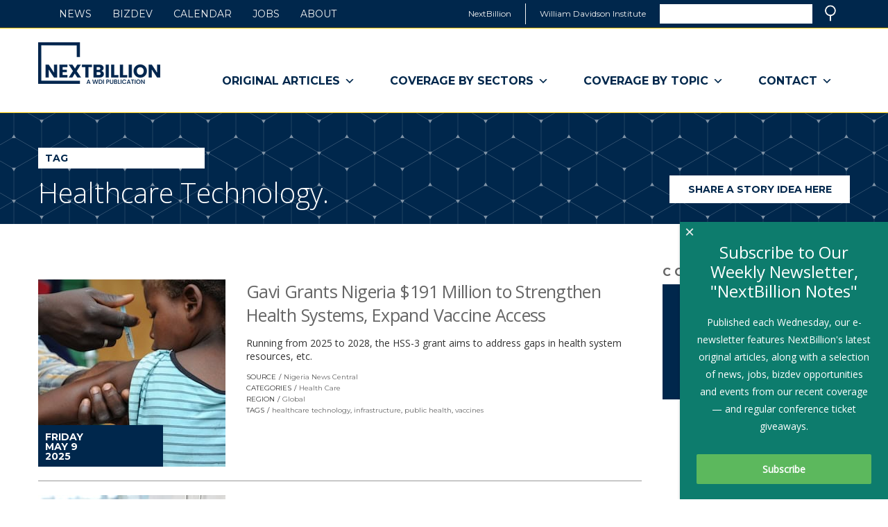

--- FILE ---
content_type: text/css
request_url: https://nextbillion.net/wp-content/uploads/maxmegamenu/style.css?ver=ab5117
body_size: 22182
content:
/** Thursday 13th February 2025 19:38:52 UTC (core) **/
/** THIS FILE IS AUTOMATICALLY GENERATED - DO NOT MAKE MANUAL EDITS! **/
/** Custom CSS should be added to Mega Menu > Menu Themes > Custom Styling **/

.mega-menu-last-modified-1739475532 { content: 'Thursday 13th February 2025 19:38:52 UTC'; }

#mega-menu-wrap-main-nav, #mega-menu-wrap-main-nav #mega-menu-main-nav, #mega-menu-wrap-main-nav #mega-menu-main-nav ul.mega-sub-menu, #mega-menu-wrap-main-nav #mega-menu-main-nav li.mega-menu-item, #mega-menu-wrap-main-nav #mega-menu-main-nav li.mega-menu-row, #mega-menu-wrap-main-nav #mega-menu-main-nav li.mega-menu-column, #mega-menu-wrap-main-nav #mega-menu-main-nav a.mega-menu-link, #mega-menu-wrap-main-nav #mega-menu-main-nav span.mega-menu-badge {
  transition: none;
  border-radius: 0;
  box-shadow: none;
  background: none;
  border: 0;
  bottom: auto;
  box-sizing: border-box;
  clip: auto;
  color: #666;
  display: block;
  float: none;
  font-family: inherit;
  font-size: 14px;
  height: auto;
  left: auto;
  line-height: 1.7;
  list-style-type: none;
  margin: 0;
  min-height: auto;
  max-height: none;
  min-width: auto;
  max-width: none;
  opacity: 1;
  outline: none;
  overflow: visible;
  padding: 0;
  position: relative;
  pointer-events: auto;
  right: auto;
  text-align: left;
  text-decoration: none;
  text-indent: 0;
  text-transform: none;
  transform: none;
  top: auto;
  vertical-align: baseline;
  visibility: inherit;
  width: auto;
  word-wrap: break-word;
  white-space: normal;
}
#mega-menu-wrap-main-nav:before, #mega-menu-wrap-main-nav #mega-menu-main-nav:before, #mega-menu-wrap-main-nav #mega-menu-main-nav ul.mega-sub-menu:before, #mega-menu-wrap-main-nav #mega-menu-main-nav li.mega-menu-item:before, #mega-menu-wrap-main-nav #mega-menu-main-nav li.mega-menu-row:before, #mega-menu-wrap-main-nav #mega-menu-main-nav li.mega-menu-column:before, #mega-menu-wrap-main-nav #mega-menu-main-nav a.mega-menu-link:before, #mega-menu-wrap-main-nav #mega-menu-main-nav span.mega-menu-badge:before, #mega-menu-wrap-main-nav:after, #mega-menu-wrap-main-nav #mega-menu-main-nav:after, #mega-menu-wrap-main-nav #mega-menu-main-nav ul.mega-sub-menu:after, #mega-menu-wrap-main-nav #mega-menu-main-nav li.mega-menu-item:after, #mega-menu-wrap-main-nav #mega-menu-main-nav li.mega-menu-row:after, #mega-menu-wrap-main-nav #mega-menu-main-nav li.mega-menu-column:after, #mega-menu-wrap-main-nav #mega-menu-main-nav a.mega-menu-link:after, #mega-menu-wrap-main-nav #mega-menu-main-nav span.mega-menu-badge:after {
  display: none;
}
#mega-menu-wrap-main-nav {
  border-radius: 0;
}
@media only screen and (min-width: 769px) {
  #mega-menu-wrap-main-nav {
    background: rgba(34, 34, 34, 0);
  }
}
#mega-menu-wrap-main-nav.mega-keyboard-navigation .mega-menu-toggle:focus, #mega-menu-wrap-main-nav.mega-keyboard-navigation .mega-toggle-block:focus, #mega-menu-wrap-main-nav.mega-keyboard-navigation .mega-toggle-block a:focus, #mega-menu-wrap-main-nav.mega-keyboard-navigation .mega-toggle-block .mega-search input[type=text]:focus, #mega-menu-wrap-main-nav.mega-keyboard-navigation .mega-toggle-block button.mega-toggle-animated:focus, #mega-menu-wrap-main-nav.mega-keyboard-navigation #mega-menu-main-nav a:focus, #mega-menu-wrap-main-nav.mega-keyboard-navigation #mega-menu-main-nav span:focus, #mega-menu-wrap-main-nav.mega-keyboard-navigation #mega-menu-main-nav input:focus, #mega-menu-wrap-main-nav.mega-keyboard-navigation #mega-menu-main-nav li.mega-menu-item a.mega-menu-link:focus {
  outline: 3px solid #109cde;
  outline-offset: -3px;
}
#mega-menu-wrap-main-nav.mega-keyboard-navigation .mega-toggle-block button.mega-toggle-animated:focus {
  outline-offset: 2px;
}
#mega-menu-wrap-main-nav.mega-keyboard-navigation > li.mega-menu-item > a.mega-menu-link:focus {
  background: #f5c300;
  color: #00274c;
  font-weight: bold;
  text-decoration: none;
  border-color: rgba(245, 195, 0, 0);
}
@media only screen and (max-width: 768px) {
  #mega-menu-wrap-main-nav.mega-keyboard-navigation > li.mega-menu-item > a.mega-menu-link:focus {
    color: #00274c;
    background: #f5c300;
  }
}
#mega-menu-wrap-main-nav #mega-menu-main-nav {
  visibility: visible;
  text-align: left;
  padding: 30px 0px 0px 0px;
}
#mega-menu-wrap-main-nav #mega-menu-main-nav a.mega-menu-link {
  cursor: pointer;
  display: inline;
}
#mega-menu-wrap-main-nav #mega-menu-main-nav a.mega-menu-link .mega-description-group {
  vertical-align: middle;
  display: inline-block;
  transition: none;
}
#mega-menu-wrap-main-nav #mega-menu-main-nav a.mega-menu-link .mega-description-group .mega-menu-title, #mega-menu-wrap-main-nav #mega-menu-main-nav a.mega-menu-link .mega-description-group .mega-menu-description {
  transition: none;
  line-height: 1.5;
  display: block;
}
#mega-menu-wrap-main-nav #mega-menu-main-nav a.mega-menu-link .mega-description-group .mega-menu-description {
  font-style: italic;
  font-size: 0.8em;
  text-transform: none;
  font-weight: normal;
}
#mega-menu-wrap-main-nav #mega-menu-main-nav li.mega-menu-megamenu li.mega-menu-item.mega-icon-left.mega-has-description.mega-has-icon > a.mega-menu-link {
  display: flex;
  align-items: center;
}
#mega-menu-wrap-main-nav #mega-menu-main-nav li.mega-menu-megamenu li.mega-menu-item.mega-icon-left.mega-has-description.mega-has-icon > a.mega-menu-link:before {
  flex: 0 0 auto;
  align-self: flex-start;
}
#mega-menu-wrap-main-nav #mega-menu-main-nav li.mega-menu-tabbed.mega-menu-megamenu > ul.mega-sub-menu > li.mega-menu-item.mega-icon-left.mega-has-description.mega-has-icon > a.mega-menu-link {
  display: block;
}
#mega-menu-wrap-main-nav #mega-menu-main-nav li.mega-menu-item.mega-icon-top > a.mega-menu-link {
  display: table-cell;
  vertical-align: middle;
  line-height: initial;
}
#mega-menu-wrap-main-nav #mega-menu-main-nav li.mega-menu-item.mega-icon-top > a.mega-menu-link:before {
  display: block;
  margin: 0 0 6px 0;
  text-align: center;
}
#mega-menu-wrap-main-nav #mega-menu-main-nav li.mega-menu-item.mega-icon-top > a.mega-menu-link > span.mega-title-below {
  display: inline-block;
  transition: none;
}
@media only screen and (max-width: 768px) {
  #mega-menu-wrap-main-nav #mega-menu-main-nav > li.mega-menu-item.mega-icon-top > a.mega-menu-link {
    display: block;
    line-height: 40px;
  }
  #mega-menu-wrap-main-nav #mega-menu-main-nav > li.mega-menu-item.mega-icon-top > a.mega-menu-link:before {
    display: inline-block;
    margin: 0 6px 0 0;
    text-align: left;
  }
}
#mega-menu-wrap-main-nav #mega-menu-main-nav li.mega-menu-item.mega-icon-right > a.mega-menu-link:before {
  float: right;
  margin: 0 0 0 6px;
}
#mega-menu-wrap-main-nav #mega-menu-main-nav > li.mega-animating > ul.mega-sub-menu {
  pointer-events: none;
}
#mega-menu-wrap-main-nav #mega-menu-main-nav li.mega-disable-link > a.mega-menu-link, #mega-menu-wrap-main-nav #mega-menu-main-nav li.mega-menu-megamenu li.mega-disable-link > a.mega-menu-link {
  cursor: inherit;
}
#mega-menu-wrap-main-nav #mega-menu-main-nav li.mega-menu-item-has-children.mega-disable-link > a.mega-menu-link, #mega-menu-wrap-main-nav #mega-menu-main-nav li.mega-menu-megamenu > li.mega-menu-item-has-children.mega-disable-link > a.mega-menu-link {
  cursor: pointer;
}
#mega-menu-wrap-main-nav #mega-menu-main-nav p {
  margin-bottom: 10px;
}
#mega-menu-wrap-main-nav #mega-menu-main-nav input, #mega-menu-wrap-main-nav #mega-menu-main-nav img {
  max-width: 100%;
}
#mega-menu-wrap-main-nav #mega-menu-main-nav li.mega-menu-item > ul.mega-sub-menu {
  display: block;
  visibility: hidden;
  opacity: 1;
  pointer-events: auto;
}
@media only screen and (max-width: 768px) {
  #mega-menu-wrap-main-nav #mega-menu-main-nav li.mega-menu-item > ul.mega-sub-menu {
    display: none;
    visibility: visible;
    opacity: 1;
  }
  #mega-menu-wrap-main-nav #mega-menu-main-nav li.mega-menu-item.mega-toggle-on > ul.mega-sub-menu, #mega-menu-wrap-main-nav #mega-menu-main-nav li.mega-menu-megamenu.mega-menu-item.mega-toggle-on ul.mega-sub-menu {
    display: block;
  }
  #mega-menu-wrap-main-nav #mega-menu-main-nav li.mega-menu-megamenu.mega-menu-item.mega-toggle-on li.mega-hide-sub-menu-on-mobile > ul.mega-sub-menu, #mega-menu-wrap-main-nav #mega-menu-main-nav li.mega-hide-sub-menu-on-mobile > ul.mega-sub-menu {
    display: none;
  }
}
@media only screen and (min-width: 769px) {
  #mega-menu-wrap-main-nav #mega-menu-main-nav[data-effect="fade"] li.mega-menu-item > ul.mega-sub-menu {
    opacity: 0;
    transition: opacity 200ms ease-in, visibility 200ms ease-in;
  }
  #mega-menu-wrap-main-nav #mega-menu-main-nav[data-effect="fade"].mega-no-js li.mega-menu-item:hover > ul.mega-sub-menu, #mega-menu-wrap-main-nav #mega-menu-main-nav[data-effect="fade"].mega-no-js li.mega-menu-item:focus > ul.mega-sub-menu, #mega-menu-wrap-main-nav #mega-menu-main-nav[data-effect="fade"] li.mega-menu-item.mega-toggle-on > ul.mega-sub-menu, #mega-menu-wrap-main-nav #mega-menu-main-nav[data-effect="fade"] li.mega-menu-item.mega-menu-megamenu.mega-toggle-on ul.mega-sub-menu {
    opacity: 1;
  }
  #mega-menu-wrap-main-nav #mega-menu-main-nav[data-effect="fade_up"] li.mega-menu-item.mega-menu-megamenu > ul.mega-sub-menu, #mega-menu-wrap-main-nav #mega-menu-main-nav[data-effect="fade_up"] li.mega-menu-item.mega-menu-flyout ul.mega-sub-menu {
    opacity: 0;
    transform: translate(0, 10px);
    transition: opacity 200ms ease-in, transform 200ms ease-in, visibility 200ms ease-in;
  }
  #mega-menu-wrap-main-nav #mega-menu-main-nav[data-effect="fade_up"].mega-no-js li.mega-menu-item:hover > ul.mega-sub-menu, #mega-menu-wrap-main-nav #mega-menu-main-nav[data-effect="fade_up"].mega-no-js li.mega-menu-item:focus > ul.mega-sub-menu, #mega-menu-wrap-main-nav #mega-menu-main-nav[data-effect="fade_up"] li.mega-menu-item.mega-toggle-on > ul.mega-sub-menu, #mega-menu-wrap-main-nav #mega-menu-main-nav[data-effect="fade_up"] li.mega-menu-item.mega-menu-megamenu.mega-toggle-on ul.mega-sub-menu {
    opacity: 1;
    transform: translate(0, 0);
  }
  #mega-menu-wrap-main-nav #mega-menu-main-nav[data-effect="slide_up"] li.mega-menu-item.mega-menu-megamenu > ul.mega-sub-menu, #mega-menu-wrap-main-nav #mega-menu-main-nav[data-effect="slide_up"] li.mega-menu-item.mega-menu-flyout ul.mega-sub-menu {
    transform: translate(0, 10px);
    transition: transform 200ms ease-in, visibility 200ms ease-in;
  }
  #mega-menu-wrap-main-nav #mega-menu-main-nav[data-effect="slide_up"].mega-no-js li.mega-menu-item:hover > ul.mega-sub-menu, #mega-menu-wrap-main-nav #mega-menu-main-nav[data-effect="slide_up"].mega-no-js li.mega-menu-item:focus > ul.mega-sub-menu, #mega-menu-wrap-main-nav #mega-menu-main-nav[data-effect="slide_up"] li.mega-menu-item.mega-toggle-on > ul.mega-sub-menu, #mega-menu-wrap-main-nav #mega-menu-main-nav[data-effect="slide_up"] li.mega-menu-item.mega-menu-megamenu.mega-toggle-on ul.mega-sub-menu {
    transform: translate(0, 0);
  }
}
#mega-menu-wrap-main-nav #mega-menu-main-nav.mega-no-js li.mega-menu-item:hover > ul.mega-sub-menu, #mega-menu-wrap-main-nav #mega-menu-main-nav.mega-no-js li.mega-menu-item:focus > ul.mega-sub-menu, #mega-menu-wrap-main-nav #mega-menu-main-nav li.mega-menu-item.mega-toggle-on > ul.mega-sub-menu {
  visibility: visible;
}
#mega-menu-wrap-main-nav #mega-menu-main-nav li.mega-menu-item.mega-menu-megamenu ul.mega-sub-menu ul.mega-sub-menu {
  visibility: inherit;
  opacity: 1;
  display: block;
}
#mega-menu-wrap-main-nav #mega-menu-main-nav li.mega-menu-item.mega-menu-megamenu ul.mega-sub-menu li.mega-1-columns > ul.mega-sub-menu > li.mega-menu-item {
  float: left;
  width: 100%;
}
#mega-menu-wrap-main-nav #mega-menu-main-nav li.mega-menu-item.mega-menu-megamenu ul.mega-sub-menu li.mega-2-columns > ul.mega-sub-menu > li.mega-menu-item {
  float: left;
  width: 50%;
}
#mega-menu-wrap-main-nav #mega-menu-main-nav li.mega-menu-item.mega-menu-megamenu ul.mega-sub-menu li.mega-3-columns > ul.mega-sub-menu > li.mega-menu-item {
  float: left;
  width: 33.33333%;
}
#mega-menu-wrap-main-nav #mega-menu-main-nav li.mega-menu-item.mega-menu-megamenu ul.mega-sub-menu li.mega-4-columns > ul.mega-sub-menu > li.mega-menu-item {
  float: left;
  width: 25%;
}
#mega-menu-wrap-main-nav #mega-menu-main-nav li.mega-menu-item.mega-menu-megamenu ul.mega-sub-menu li.mega-5-columns > ul.mega-sub-menu > li.mega-menu-item {
  float: left;
  width: 20%;
}
#mega-menu-wrap-main-nav #mega-menu-main-nav li.mega-menu-item.mega-menu-megamenu ul.mega-sub-menu li.mega-6-columns > ul.mega-sub-menu > li.mega-menu-item {
  float: left;
  width: 16.66667%;
}
#mega-menu-wrap-main-nav #mega-menu-main-nav li.mega-menu-item a[class^='dashicons']:before {
  font-family: dashicons;
}
#mega-menu-wrap-main-nav #mega-menu-main-nav li.mega-menu-item a.mega-menu-link:before {
  display: inline-block;
  font: inherit;
  font-family: dashicons;
  position: static;
  margin: 0 6px 0 0px;
  vertical-align: top;
  -webkit-font-smoothing: antialiased;
  -moz-osx-font-smoothing: grayscale;
  color: inherit;
  background: transparent;
  height: auto;
  width: auto;
  top: auto;
}
#mega-menu-wrap-main-nav #mega-menu-main-nav li.mega-menu-item.mega-hide-text a.mega-menu-link:before {
  margin: 0;
}
#mega-menu-wrap-main-nav #mega-menu-main-nav li.mega-menu-item.mega-hide-text li.mega-menu-item a.mega-menu-link:before {
  margin: 0 6px 0 0;
}
#mega-menu-wrap-main-nav #mega-menu-main-nav li.mega-align-bottom-left.mega-toggle-on > a.mega-menu-link {
  border-radius: 0;
}
#mega-menu-wrap-main-nav #mega-menu-main-nav li.mega-align-bottom-right > ul.mega-sub-menu {
  right: 0;
}
#mega-menu-wrap-main-nav #mega-menu-main-nav li.mega-align-bottom-right.mega-toggle-on > a.mega-menu-link {
  border-radius: 0;
}
@media only screen and (min-width: 769px) {
  #mega-menu-wrap-main-nav #mega-menu-main-nav > li.mega-menu-megamenu.mega-menu-item {
    position: static;
  }
}
#mega-menu-wrap-main-nav #mega-menu-main-nav > li.mega-menu-item {
  margin: 0 0px 0 0;
  display: inline-block;
  height: auto;
  vertical-align: middle;
}
#mega-menu-wrap-main-nav #mega-menu-main-nav > li.mega-menu-item.mega-item-align-right {
  float: right;
}
@media only screen and (min-width: 769px) {
  #mega-menu-wrap-main-nav #mega-menu-main-nav > li.mega-menu-item.mega-item-align-right {
    margin: 0 0 0 0px;
  }
}
@media only screen and (min-width: 769px) {
  #mega-menu-wrap-main-nav #mega-menu-main-nav > li.mega-menu-item.mega-item-align-float-left {
    float: left;
  }
}
@media only screen and (min-width: 769px) {
  #mega-menu-wrap-main-nav #mega-menu-main-nav > li.mega-menu-item > a.mega-menu-link:has(+ span.mega-indicator:hover), #mega-menu-wrap-main-nav #mega-menu-main-nav > li.mega-menu-item > a.mega-menu-link:has(+ span.mega-indicator:focus), #mega-menu-wrap-main-nav #mega-menu-main-nav > li.mega-menu-item > a.mega-menu-link:hover, #mega-menu-wrap-main-nav #mega-menu-main-nav > li.mega-menu-item > a.mega-menu-link:focus {
    background: #f5c300;
    color: #00274c;
    font-weight: bold;
    text-decoration: none;
    border-color: rgba(245, 195, 0, 0);
  }
}
#mega-menu-wrap-main-nav #mega-menu-main-nav > li.mega-menu-item.mega-toggle-on > a.mega-menu-link {
  background: #f5c300;
  color: #00274c;
  font-weight: bold;
  text-decoration: none;
  border-color: rgba(245, 195, 0, 0);
}
@media only screen and (max-width: 768px) {
  #mega-menu-wrap-main-nav #mega-menu-main-nav > li.mega-menu-item.mega-toggle-on > a.mega-menu-link {
    color: #00274c;
    background: #f5c300;
  }
}
#mega-menu-wrap-main-nav #mega-menu-main-nav > li.mega-menu-item.mega-current-menu-item > a.mega-menu-link, #mega-menu-wrap-main-nav #mega-menu-main-nav > li.mega-menu-item.mega-current-menu-ancestor > a.mega-menu-link, #mega-menu-wrap-main-nav #mega-menu-main-nav > li.mega-menu-item.mega-current-page-ancestor > a.mega-menu-link {
  background: #f5c300;
  color: #00274c;
  font-weight: bold;
  text-decoration: none;
  border-color: rgba(245, 195, 0, 0);
}
@media only screen and (max-width: 768px) {
  #mega-menu-wrap-main-nav #mega-menu-main-nav > li.mega-menu-item.mega-current-menu-item > a.mega-menu-link, #mega-menu-wrap-main-nav #mega-menu-main-nav > li.mega-menu-item.mega-current-menu-ancestor > a.mega-menu-link, #mega-menu-wrap-main-nav #mega-menu-main-nav > li.mega-menu-item.mega-current-page-ancestor > a.mega-menu-link {
    color: #00274c;
    background: #f5c300;
  }
}
#mega-menu-wrap-main-nav #mega-menu-main-nav > li.mega-menu-item > a.mega-menu-link {
  line-height: 92px;
  height: 92px;
  padding: 0px 25px 18px 25px;
  vertical-align: baseline;
  width: auto;
  display: block;
  color: #00274c;
  text-transform: uppercase;
  text-decoration: none;
  text-align: left;
  background: rgba(0, 0, 0, 0);
  border-top: 0px solid rgba(245, 195, 0, 0);
  border-left: 0px solid rgba(245, 195, 0, 0);
  border-right: 0px solid rgba(245, 195, 0, 0);
  border-bottom: 1px solid rgba(245, 195, 0, 0);
  border-radius: 0;
  font-family: inherit;
  font-size: 1.143em;
  font-weight: bold;
  outline: none;
}
@media only screen and (min-width: 769px) {
  #mega-menu-wrap-main-nav #mega-menu-main-nav > li.mega-menu-item.mega-multi-line > a.mega-menu-link {
    line-height: inherit;
    display: table-cell;
    vertical-align: middle;
  }
}
@media only screen and (max-width: 768px) {
  #mega-menu-wrap-main-nav #mega-menu-main-nav > li.mega-menu-item.mega-multi-line > a.mega-menu-link br {
    display: none;
  }
}
@media only screen and (max-width: 768px) {
  #mega-menu-wrap-main-nav #mega-menu-main-nav > li.mega-menu-item {
    display: list-item;
    margin: 0;
    clear: both;
    border: 0;
  }
  #mega-menu-wrap-main-nav #mega-menu-main-nav > li.mega-menu-item.mega-item-align-right {
    float: none;
  }
  #mega-menu-wrap-main-nav #mega-menu-main-nav > li.mega-menu-item > a.mega-menu-link {
    border-radius: 0;
    border: 0;
    margin: 0;
    line-height: 40px;
    height: 40px;
    padding: 0 10px;
    background: transparent;
    text-align: left;
    color: #fff;
    font-size: 14px;
  }
}
#mega-menu-wrap-main-nav #mega-menu-main-nav li.mega-menu-megamenu > ul.mega-sub-menu > li.mega-menu-row {
  width: 100%;
  float: left;
}
#mega-menu-wrap-main-nav #mega-menu-main-nav li.mega-menu-megamenu > ul.mega-sub-menu > li.mega-menu-row .mega-menu-column {
  float: left;
  min-height: 1px;
}
@media only screen and (min-width: 769px) {
  #mega-menu-wrap-main-nav #mega-menu-main-nav li.mega-menu-megamenu > ul.mega-sub-menu > li.mega-menu-row > ul.mega-sub-menu > li.mega-menu-columns-1-of-1 {
    width: 100%;
  }
  #mega-menu-wrap-main-nav #mega-menu-main-nav li.mega-menu-megamenu > ul.mega-sub-menu > li.mega-menu-row > ul.mega-sub-menu > li.mega-menu-columns-1-of-2 {
    width: 50%;
  }
  #mega-menu-wrap-main-nav #mega-menu-main-nav li.mega-menu-megamenu > ul.mega-sub-menu > li.mega-menu-row > ul.mega-sub-menu > li.mega-menu-columns-2-of-2 {
    width: 100%;
  }
  #mega-menu-wrap-main-nav #mega-menu-main-nav li.mega-menu-megamenu > ul.mega-sub-menu > li.mega-menu-row > ul.mega-sub-menu > li.mega-menu-columns-1-of-3 {
    width: 33.33333%;
  }
  #mega-menu-wrap-main-nav #mega-menu-main-nav li.mega-menu-megamenu > ul.mega-sub-menu > li.mega-menu-row > ul.mega-sub-menu > li.mega-menu-columns-2-of-3 {
    width: 66.66667%;
  }
  #mega-menu-wrap-main-nav #mega-menu-main-nav li.mega-menu-megamenu > ul.mega-sub-menu > li.mega-menu-row > ul.mega-sub-menu > li.mega-menu-columns-3-of-3 {
    width: 100%;
  }
  #mega-menu-wrap-main-nav #mega-menu-main-nav li.mega-menu-megamenu > ul.mega-sub-menu > li.mega-menu-row > ul.mega-sub-menu > li.mega-menu-columns-1-of-4 {
    width: 25%;
  }
  #mega-menu-wrap-main-nav #mega-menu-main-nav li.mega-menu-megamenu > ul.mega-sub-menu > li.mega-menu-row > ul.mega-sub-menu > li.mega-menu-columns-2-of-4 {
    width: 50%;
  }
  #mega-menu-wrap-main-nav #mega-menu-main-nav li.mega-menu-megamenu > ul.mega-sub-menu > li.mega-menu-row > ul.mega-sub-menu > li.mega-menu-columns-3-of-4 {
    width: 75%;
  }
  #mega-menu-wrap-main-nav #mega-menu-main-nav li.mega-menu-megamenu > ul.mega-sub-menu > li.mega-menu-row > ul.mega-sub-menu > li.mega-menu-columns-4-of-4 {
    width: 100%;
  }
  #mega-menu-wrap-main-nav #mega-menu-main-nav li.mega-menu-megamenu > ul.mega-sub-menu > li.mega-menu-row > ul.mega-sub-menu > li.mega-menu-columns-1-of-5 {
    width: 20%;
  }
  #mega-menu-wrap-main-nav #mega-menu-main-nav li.mega-menu-megamenu > ul.mega-sub-menu > li.mega-menu-row > ul.mega-sub-menu > li.mega-menu-columns-2-of-5 {
    width: 40%;
  }
  #mega-menu-wrap-main-nav #mega-menu-main-nav li.mega-menu-megamenu > ul.mega-sub-menu > li.mega-menu-row > ul.mega-sub-menu > li.mega-menu-columns-3-of-5 {
    width: 60%;
  }
  #mega-menu-wrap-main-nav #mega-menu-main-nav li.mega-menu-megamenu > ul.mega-sub-menu > li.mega-menu-row > ul.mega-sub-menu > li.mega-menu-columns-4-of-5 {
    width: 80%;
  }
  #mega-menu-wrap-main-nav #mega-menu-main-nav li.mega-menu-megamenu > ul.mega-sub-menu > li.mega-menu-row > ul.mega-sub-menu > li.mega-menu-columns-5-of-5 {
    width: 100%;
  }
  #mega-menu-wrap-main-nav #mega-menu-main-nav li.mega-menu-megamenu > ul.mega-sub-menu > li.mega-menu-row > ul.mega-sub-menu > li.mega-menu-columns-1-of-6 {
    width: 16.66667%;
  }
  #mega-menu-wrap-main-nav #mega-menu-main-nav li.mega-menu-megamenu > ul.mega-sub-menu > li.mega-menu-row > ul.mega-sub-menu > li.mega-menu-columns-2-of-6 {
    width: 33.33333%;
  }
  #mega-menu-wrap-main-nav #mega-menu-main-nav li.mega-menu-megamenu > ul.mega-sub-menu > li.mega-menu-row > ul.mega-sub-menu > li.mega-menu-columns-3-of-6 {
    width: 50%;
  }
  #mega-menu-wrap-main-nav #mega-menu-main-nav li.mega-menu-megamenu > ul.mega-sub-menu > li.mega-menu-row > ul.mega-sub-menu > li.mega-menu-columns-4-of-6 {
    width: 66.66667%;
  }
  #mega-menu-wrap-main-nav #mega-menu-main-nav li.mega-menu-megamenu > ul.mega-sub-menu > li.mega-menu-row > ul.mega-sub-menu > li.mega-menu-columns-5-of-6 {
    width: 83.33333%;
  }
  #mega-menu-wrap-main-nav #mega-menu-main-nav li.mega-menu-megamenu > ul.mega-sub-menu > li.mega-menu-row > ul.mega-sub-menu > li.mega-menu-columns-6-of-6 {
    width: 100%;
  }
  #mega-menu-wrap-main-nav #mega-menu-main-nav li.mega-menu-megamenu > ul.mega-sub-menu > li.mega-menu-row > ul.mega-sub-menu > li.mega-menu-columns-1-of-7 {
    width: 14.28571%;
  }
  #mega-menu-wrap-main-nav #mega-menu-main-nav li.mega-menu-megamenu > ul.mega-sub-menu > li.mega-menu-row > ul.mega-sub-menu > li.mega-menu-columns-2-of-7 {
    width: 28.57143%;
  }
  #mega-menu-wrap-main-nav #mega-menu-main-nav li.mega-menu-megamenu > ul.mega-sub-menu > li.mega-menu-row > ul.mega-sub-menu > li.mega-menu-columns-3-of-7 {
    width: 42.85714%;
  }
  #mega-menu-wrap-main-nav #mega-menu-main-nav li.mega-menu-megamenu > ul.mega-sub-menu > li.mega-menu-row > ul.mega-sub-menu > li.mega-menu-columns-4-of-7 {
    width: 57.14286%;
  }
  #mega-menu-wrap-main-nav #mega-menu-main-nav li.mega-menu-megamenu > ul.mega-sub-menu > li.mega-menu-row > ul.mega-sub-menu > li.mega-menu-columns-5-of-7 {
    width: 71.42857%;
  }
  #mega-menu-wrap-main-nav #mega-menu-main-nav li.mega-menu-megamenu > ul.mega-sub-menu > li.mega-menu-row > ul.mega-sub-menu > li.mega-menu-columns-6-of-7 {
    width: 85.71429%;
  }
  #mega-menu-wrap-main-nav #mega-menu-main-nav li.mega-menu-megamenu > ul.mega-sub-menu > li.mega-menu-row > ul.mega-sub-menu > li.mega-menu-columns-7-of-7 {
    width: 100%;
  }
  #mega-menu-wrap-main-nav #mega-menu-main-nav li.mega-menu-megamenu > ul.mega-sub-menu > li.mega-menu-row > ul.mega-sub-menu > li.mega-menu-columns-1-of-8 {
    width: 12.5%;
  }
  #mega-menu-wrap-main-nav #mega-menu-main-nav li.mega-menu-megamenu > ul.mega-sub-menu > li.mega-menu-row > ul.mega-sub-menu > li.mega-menu-columns-2-of-8 {
    width: 25%;
  }
  #mega-menu-wrap-main-nav #mega-menu-main-nav li.mega-menu-megamenu > ul.mega-sub-menu > li.mega-menu-row > ul.mega-sub-menu > li.mega-menu-columns-3-of-8 {
    width: 37.5%;
  }
  #mega-menu-wrap-main-nav #mega-menu-main-nav li.mega-menu-megamenu > ul.mega-sub-menu > li.mega-menu-row > ul.mega-sub-menu > li.mega-menu-columns-4-of-8 {
    width: 50%;
  }
  #mega-menu-wrap-main-nav #mega-menu-main-nav li.mega-menu-megamenu > ul.mega-sub-menu > li.mega-menu-row > ul.mega-sub-menu > li.mega-menu-columns-5-of-8 {
    width: 62.5%;
  }
  #mega-menu-wrap-main-nav #mega-menu-main-nav li.mega-menu-megamenu > ul.mega-sub-menu > li.mega-menu-row > ul.mega-sub-menu > li.mega-menu-columns-6-of-8 {
    width: 75%;
  }
  #mega-menu-wrap-main-nav #mega-menu-main-nav li.mega-menu-megamenu > ul.mega-sub-menu > li.mega-menu-row > ul.mega-sub-menu > li.mega-menu-columns-7-of-8 {
    width: 87.5%;
  }
  #mega-menu-wrap-main-nav #mega-menu-main-nav li.mega-menu-megamenu > ul.mega-sub-menu > li.mega-menu-row > ul.mega-sub-menu > li.mega-menu-columns-8-of-8 {
    width: 100%;
  }
  #mega-menu-wrap-main-nav #mega-menu-main-nav li.mega-menu-megamenu > ul.mega-sub-menu > li.mega-menu-row > ul.mega-sub-menu > li.mega-menu-columns-1-of-9 {
    width: 11.11111%;
  }
  #mega-menu-wrap-main-nav #mega-menu-main-nav li.mega-menu-megamenu > ul.mega-sub-menu > li.mega-menu-row > ul.mega-sub-menu > li.mega-menu-columns-2-of-9 {
    width: 22.22222%;
  }
  #mega-menu-wrap-main-nav #mega-menu-main-nav li.mega-menu-megamenu > ul.mega-sub-menu > li.mega-menu-row > ul.mega-sub-menu > li.mega-menu-columns-3-of-9 {
    width: 33.33333%;
  }
  #mega-menu-wrap-main-nav #mega-menu-main-nav li.mega-menu-megamenu > ul.mega-sub-menu > li.mega-menu-row > ul.mega-sub-menu > li.mega-menu-columns-4-of-9 {
    width: 44.44444%;
  }
  #mega-menu-wrap-main-nav #mega-menu-main-nav li.mega-menu-megamenu > ul.mega-sub-menu > li.mega-menu-row > ul.mega-sub-menu > li.mega-menu-columns-5-of-9 {
    width: 55.55556%;
  }
  #mega-menu-wrap-main-nav #mega-menu-main-nav li.mega-menu-megamenu > ul.mega-sub-menu > li.mega-menu-row > ul.mega-sub-menu > li.mega-menu-columns-6-of-9 {
    width: 66.66667%;
  }
  #mega-menu-wrap-main-nav #mega-menu-main-nav li.mega-menu-megamenu > ul.mega-sub-menu > li.mega-menu-row > ul.mega-sub-menu > li.mega-menu-columns-7-of-9 {
    width: 77.77778%;
  }
  #mega-menu-wrap-main-nav #mega-menu-main-nav li.mega-menu-megamenu > ul.mega-sub-menu > li.mega-menu-row > ul.mega-sub-menu > li.mega-menu-columns-8-of-9 {
    width: 88.88889%;
  }
  #mega-menu-wrap-main-nav #mega-menu-main-nav li.mega-menu-megamenu > ul.mega-sub-menu > li.mega-menu-row > ul.mega-sub-menu > li.mega-menu-columns-9-of-9 {
    width: 100%;
  }
  #mega-menu-wrap-main-nav #mega-menu-main-nav li.mega-menu-megamenu > ul.mega-sub-menu > li.mega-menu-row > ul.mega-sub-menu > li.mega-menu-columns-1-of-10 {
    width: 10%;
  }
  #mega-menu-wrap-main-nav #mega-menu-main-nav li.mega-menu-megamenu > ul.mega-sub-menu > li.mega-menu-row > ul.mega-sub-menu > li.mega-menu-columns-2-of-10 {
    width: 20%;
  }
  #mega-menu-wrap-main-nav #mega-menu-main-nav li.mega-menu-megamenu > ul.mega-sub-menu > li.mega-menu-row > ul.mega-sub-menu > li.mega-menu-columns-3-of-10 {
    width: 30%;
  }
  #mega-menu-wrap-main-nav #mega-menu-main-nav li.mega-menu-megamenu > ul.mega-sub-menu > li.mega-menu-row > ul.mega-sub-menu > li.mega-menu-columns-4-of-10 {
    width: 40%;
  }
  #mega-menu-wrap-main-nav #mega-menu-main-nav li.mega-menu-megamenu > ul.mega-sub-menu > li.mega-menu-row > ul.mega-sub-menu > li.mega-menu-columns-5-of-10 {
    width: 50%;
  }
  #mega-menu-wrap-main-nav #mega-menu-main-nav li.mega-menu-megamenu > ul.mega-sub-menu > li.mega-menu-row > ul.mega-sub-menu > li.mega-menu-columns-6-of-10 {
    width: 60%;
  }
  #mega-menu-wrap-main-nav #mega-menu-main-nav li.mega-menu-megamenu > ul.mega-sub-menu > li.mega-menu-row > ul.mega-sub-menu > li.mega-menu-columns-7-of-10 {
    width: 70%;
  }
  #mega-menu-wrap-main-nav #mega-menu-main-nav li.mega-menu-megamenu > ul.mega-sub-menu > li.mega-menu-row > ul.mega-sub-menu > li.mega-menu-columns-8-of-10 {
    width: 80%;
  }
  #mega-menu-wrap-main-nav #mega-menu-main-nav li.mega-menu-megamenu > ul.mega-sub-menu > li.mega-menu-row > ul.mega-sub-menu > li.mega-menu-columns-9-of-10 {
    width: 90%;
  }
  #mega-menu-wrap-main-nav #mega-menu-main-nav li.mega-menu-megamenu > ul.mega-sub-menu > li.mega-menu-row > ul.mega-sub-menu > li.mega-menu-columns-10-of-10 {
    width: 100%;
  }
  #mega-menu-wrap-main-nav #mega-menu-main-nav li.mega-menu-megamenu > ul.mega-sub-menu > li.mega-menu-row > ul.mega-sub-menu > li.mega-menu-columns-1-of-11 {
    width: 9.09091%;
  }
  #mega-menu-wrap-main-nav #mega-menu-main-nav li.mega-menu-megamenu > ul.mega-sub-menu > li.mega-menu-row > ul.mega-sub-menu > li.mega-menu-columns-2-of-11 {
    width: 18.18182%;
  }
  #mega-menu-wrap-main-nav #mega-menu-main-nav li.mega-menu-megamenu > ul.mega-sub-menu > li.mega-menu-row > ul.mega-sub-menu > li.mega-menu-columns-3-of-11 {
    width: 27.27273%;
  }
  #mega-menu-wrap-main-nav #mega-menu-main-nav li.mega-menu-megamenu > ul.mega-sub-menu > li.mega-menu-row > ul.mega-sub-menu > li.mega-menu-columns-4-of-11 {
    width: 36.36364%;
  }
  #mega-menu-wrap-main-nav #mega-menu-main-nav li.mega-menu-megamenu > ul.mega-sub-menu > li.mega-menu-row > ul.mega-sub-menu > li.mega-menu-columns-5-of-11 {
    width: 45.45455%;
  }
  #mega-menu-wrap-main-nav #mega-menu-main-nav li.mega-menu-megamenu > ul.mega-sub-menu > li.mega-menu-row > ul.mega-sub-menu > li.mega-menu-columns-6-of-11 {
    width: 54.54545%;
  }
  #mega-menu-wrap-main-nav #mega-menu-main-nav li.mega-menu-megamenu > ul.mega-sub-menu > li.mega-menu-row > ul.mega-sub-menu > li.mega-menu-columns-7-of-11 {
    width: 63.63636%;
  }
  #mega-menu-wrap-main-nav #mega-menu-main-nav li.mega-menu-megamenu > ul.mega-sub-menu > li.mega-menu-row > ul.mega-sub-menu > li.mega-menu-columns-8-of-11 {
    width: 72.72727%;
  }
  #mega-menu-wrap-main-nav #mega-menu-main-nav li.mega-menu-megamenu > ul.mega-sub-menu > li.mega-menu-row > ul.mega-sub-menu > li.mega-menu-columns-9-of-11 {
    width: 81.81818%;
  }
  #mega-menu-wrap-main-nav #mega-menu-main-nav li.mega-menu-megamenu > ul.mega-sub-menu > li.mega-menu-row > ul.mega-sub-menu > li.mega-menu-columns-10-of-11 {
    width: 90.90909%;
  }
  #mega-menu-wrap-main-nav #mega-menu-main-nav li.mega-menu-megamenu > ul.mega-sub-menu > li.mega-menu-row > ul.mega-sub-menu > li.mega-menu-columns-11-of-11 {
    width: 100%;
  }
  #mega-menu-wrap-main-nav #mega-menu-main-nav li.mega-menu-megamenu > ul.mega-sub-menu > li.mega-menu-row > ul.mega-sub-menu > li.mega-menu-columns-1-of-12 {
    width: 8.33333%;
  }
  #mega-menu-wrap-main-nav #mega-menu-main-nav li.mega-menu-megamenu > ul.mega-sub-menu > li.mega-menu-row > ul.mega-sub-menu > li.mega-menu-columns-2-of-12 {
    width: 16.66667%;
  }
  #mega-menu-wrap-main-nav #mega-menu-main-nav li.mega-menu-megamenu > ul.mega-sub-menu > li.mega-menu-row > ul.mega-sub-menu > li.mega-menu-columns-3-of-12 {
    width: 25%;
  }
  #mega-menu-wrap-main-nav #mega-menu-main-nav li.mega-menu-megamenu > ul.mega-sub-menu > li.mega-menu-row > ul.mega-sub-menu > li.mega-menu-columns-4-of-12 {
    width: 33.33333%;
  }
  #mega-menu-wrap-main-nav #mega-menu-main-nav li.mega-menu-megamenu > ul.mega-sub-menu > li.mega-menu-row > ul.mega-sub-menu > li.mega-menu-columns-5-of-12 {
    width: 41.66667%;
  }
  #mega-menu-wrap-main-nav #mega-menu-main-nav li.mega-menu-megamenu > ul.mega-sub-menu > li.mega-menu-row > ul.mega-sub-menu > li.mega-menu-columns-6-of-12 {
    width: 50%;
  }
  #mega-menu-wrap-main-nav #mega-menu-main-nav li.mega-menu-megamenu > ul.mega-sub-menu > li.mega-menu-row > ul.mega-sub-menu > li.mega-menu-columns-7-of-12 {
    width: 58.33333%;
  }
  #mega-menu-wrap-main-nav #mega-menu-main-nav li.mega-menu-megamenu > ul.mega-sub-menu > li.mega-menu-row > ul.mega-sub-menu > li.mega-menu-columns-8-of-12 {
    width: 66.66667%;
  }
  #mega-menu-wrap-main-nav #mega-menu-main-nav li.mega-menu-megamenu > ul.mega-sub-menu > li.mega-menu-row > ul.mega-sub-menu > li.mega-menu-columns-9-of-12 {
    width: 75%;
  }
  #mega-menu-wrap-main-nav #mega-menu-main-nav li.mega-menu-megamenu > ul.mega-sub-menu > li.mega-menu-row > ul.mega-sub-menu > li.mega-menu-columns-10-of-12 {
    width: 83.33333%;
  }
  #mega-menu-wrap-main-nav #mega-menu-main-nav li.mega-menu-megamenu > ul.mega-sub-menu > li.mega-menu-row > ul.mega-sub-menu > li.mega-menu-columns-11-of-12 {
    width: 91.66667%;
  }
  #mega-menu-wrap-main-nav #mega-menu-main-nav li.mega-menu-megamenu > ul.mega-sub-menu > li.mega-menu-row > ul.mega-sub-menu > li.mega-menu-columns-12-of-12 {
    width: 100%;
  }
}
@media only screen and (max-width: 768px) {
  #mega-menu-wrap-main-nav #mega-menu-main-nav li.mega-menu-megamenu > ul.mega-sub-menu > li.mega-menu-row > ul.mega-sub-menu > li.mega-menu-column {
    width: 100%;
    clear: both;
  }
}
#mega-menu-wrap-main-nav #mega-menu-main-nav li.mega-menu-megamenu > ul.mega-sub-menu > li.mega-menu-row .mega-menu-column > ul.mega-sub-menu > li.mega-menu-item {
  padding: 0px 5px 0px 5px;
  width: 100%;
}
#mega-menu-wrap-main-nav #mega-menu-main-nav > li.mega-menu-megamenu > ul.mega-sub-menu {
  z-index: 999;
  border-radius: 0;
  background: #ececec;
  border-top: 1px solid #f5c300;
  border-left: 1px solid #f5c300;
  border-right: 1px solid #f5c300;
  border-bottom: 1px solid #f5c300;
  padding: 20px 0px 20px 0px;
  position: absolute;
  width: 100%;
  max-width: none;
  left: 0;
}
@media only screen and (max-width: 768px) {
  #mega-menu-wrap-main-nav #mega-menu-main-nav > li.mega-menu-megamenu > ul.mega-sub-menu {
    float: left;
    position: static;
    width: 100%;
  }
}
@media only screen and (min-width: 769px) {
  #mega-menu-wrap-main-nav #mega-menu-main-nav > li.mega-menu-megamenu > ul.mega-sub-menu li.mega-menu-columns-1-of-1 {
    width: 100%;
  }
  #mega-menu-wrap-main-nav #mega-menu-main-nav > li.mega-menu-megamenu > ul.mega-sub-menu li.mega-menu-columns-1-of-2 {
    width: 50%;
  }
  #mega-menu-wrap-main-nav #mega-menu-main-nav > li.mega-menu-megamenu > ul.mega-sub-menu li.mega-menu-columns-2-of-2 {
    width: 100%;
  }
  #mega-menu-wrap-main-nav #mega-menu-main-nav > li.mega-menu-megamenu > ul.mega-sub-menu li.mega-menu-columns-1-of-3 {
    width: 33.33333%;
  }
  #mega-menu-wrap-main-nav #mega-menu-main-nav > li.mega-menu-megamenu > ul.mega-sub-menu li.mega-menu-columns-2-of-3 {
    width: 66.66667%;
  }
  #mega-menu-wrap-main-nav #mega-menu-main-nav > li.mega-menu-megamenu > ul.mega-sub-menu li.mega-menu-columns-3-of-3 {
    width: 100%;
  }
  #mega-menu-wrap-main-nav #mega-menu-main-nav > li.mega-menu-megamenu > ul.mega-sub-menu li.mega-menu-columns-1-of-4 {
    width: 25%;
  }
  #mega-menu-wrap-main-nav #mega-menu-main-nav > li.mega-menu-megamenu > ul.mega-sub-menu li.mega-menu-columns-2-of-4 {
    width: 50%;
  }
  #mega-menu-wrap-main-nav #mega-menu-main-nav > li.mega-menu-megamenu > ul.mega-sub-menu li.mega-menu-columns-3-of-4 {
    width: 75%;
  }
  #mega-menu-wrap-main-nav #mega-menu-main-nav > li.mega-menu-megamenu > ul.mega-sub-menu li.mega-menu-columns-4-of-4 {
    width: 100%;
  }
  #mega-menu-wrap-main-nav #mega-menu-main-nav > li.mega-menu-megamenu > ul.mega-sub-menu li.mega-menu-columns-1-of-5 {
    width: 20%;
  }
  #mega-menu-wrap-main-nav #mega-menu-main-nav > li.mega-menu-megamenu > ul.mega-sub-menu li.mega-menu-columns-2-of-5 {
    width: 40%;
  }
  #mega-menu-wrap-main-nav #mega-menu-main-nav > li.mega-menu-megamenu > ul.mega-sub-menu li.mega-menu-columns-3-of-5 {
    width: 60%;
  }
  #mega-menu-wrap-main-nav #mega-menu-main-nav > li.mega-menu-megamenu > ul.mega-sub-menu li.mega-menu-columns-4-of-5 {
    width: 80%;
  }
  #mega-menu-wrap-main-nav #mega-menu-main-nav > li.mega-menu-megamenu > ul.mega-sub-menu li.mega-menu-columns-5-of-5 {
    width: 100%;
  }
  #mega-menu-wrap-main-nav #mega-menu-main-nav > li.mega-menu-megamenu > ul.mega-sub-menu li.mega-menu-columns-1-of-6 {
    width: 16.66667%;
  }
  #mega-menu-wrap-main-nav #mega-menu-main-nav > li.mega-menu-megamenu > ul.mega-sub-menu li.mega-menu-columns-2-of-6 {
    width: 33.33333%;
  }
  #mega-menu-wrap-main-nav #mega-menu-main-nav > li.mega-menu-megamenu > ul.mega-sub-menu li.mega-menu-columns-3-of-6 {
    width: 50%;
  }
  #mega-menu-wrap-main-nav #mega-menu-main-nav > li.mega-menu-megamenu > ul.mega-sub-menu li.mega-menu-columns-4-of-6 {
    width: 66.66667%;
  }
  #mega-menu-wrap-main-nav #mega-menu-main-nav > li.mega-menu-megamenu > ul.mega-sub-menu li.mega-menu-columns-5-of-6 {
    width: 83.33333%;
  }
  #mega-menu-wrap-main-nav #mega-menu-main-nav > li.mega-menu-megamenu > ul.mega-sub-menu li.mega-menu-columns-6-of-6 {
    width: 100%;
  }
  #mega-menu-wrap-main-nav #mega-menu-main-nav > li.mega-menu-megamenu > ul.mega-sub-menu li.mega-menu-columns-1-of-7 {
    width: 14.28571%;
  }
  #mega-menu-wrap-main-nav #mega-menu-main-nav > li.mega-menu-megamenu > ul.mega-sub-menu li.mega-menu-columns-2-of-7 {
    width: 28.57143%;
  }
  #mega-menu-wrap-main-nav #mega-menu-main-nav > li.mega-menu-megamenu > ul.mega-sub-menu li.mega-menu-columns-3-of-7 {
    width: 42.85714%;
  }
  #mega-menu-wrap-main-nav #mega-menu-main-nav > li.mega-menu-megamenu > ul.mega-sub-menu li.mega-menu-columns-4-of-7 {
    width: 57.14286%;
  }
  #mega-menu-wrap-main-nav #mega-menu-main-nav > li.mega-menu-megamenu > ul.mega-sub-menu li.mega-menu-columns-5-of-7 {
    width: 71.42857%;
  }
  #mega-menu-wrap-main-nav #mega-menu-main-nav > li.mega-menu-megamenu > ul.mega-sub-menu li.mega-menu-columns-6-of-7 {
    width: 85.71429%;
  }
  #mega-menu-wrap-main-nav #mega-menu-main-nav > li.mega-menu-megamenu > ul.mega-sub-menu li.mega-menu-columns-7-of-7 {
    width: 100%;
  }
  #mega-menu-wrap-main-nav #mega-menu-main-nav > li.mega-menu-megamenu > ul.mega-sub-menu li.mega-menu-columns-1-of-8 {
    width: 12.5%;
  }
  #mega-menu-wrap-main-nav #mega-menu-main-nav > li.mega-menu-megamenu > ul.mega-sub-menu li.mega-menu-columns-2-of-8 {
    width: 25%;
  }
  #mega-menu-wrap-main-nav #mega-menu-main-nav > li.mega-menu-megamenu > ul.mega-sub-menu li.mega-menu-columns-3-of-8 {
    width: 37.5%;
  }
  #mega-menu-wrap-main-nav #mega-menu-main-nav > li.mega-menu-megamenu > ul.mega-sub-menu li.mega-menu-columns-4-of-8 {
    width: 50%;
  }
  #mega-menu-wrap-main-nav #mega-menu-main-nav > li.mega-menu-megamenu > ul.mega-sub-menu li.mega-menu-columns-5-of-8 {
    width: 62.5%;
  }
  #mega-menu-wrap-main-nav #mega-menu-main-nav > li.mega-menu-megamenu > ul.mega-sub-menu li.mega-menu-columns-6-of-8 {
    width: 75%;
  }
  #mega-menu-wrap-main-nav #mega-menu-main-nav > li.mega-menu-megamenu > ul.mega-sub-menu li.mega-menu-columns-7-of-8 {
    width: 87.5%;
  }
  #mega-menu-wrap-main-nav #mega-menu-main-nav > li.mega-menu-megamenu > ul.mega-sub-menu li.mega-menu-columns-8-of-8 {
    width: 100%;
  }
  #mega-menu-wrap-main-nav #mega-menu-main-nav > li.mega-menu-megamenu > ul.mega-sub-menu li.mega-menu-columns-1-of-9 {
    width: 11.11111%;
  }
  #mega-menu-wrap-main-nav #mega-menu-main-nav > li.mega-menu-megamenu > ul.mega-sub-menu li.mega-menu-columns-2-of-9 {
    width: 22.22222%;
  }
  #mega-menu-wrap-main-nav #mega-menu-main-nav > li.mega-menu-megamenu > ul.mega-sub-menu li.mega-menu-columns-3-of-9 {
    width: 33.33333%;
  }
  #mega-menu-wrap-main-nav #mega-menu-main-nav > li.mega-menu-megamenu > ul.mega-sub-menu li.mega-menu-columns-4-of-9 {
    width: 44.44444%;
  }
  #mega-menu-wrap-main-nav #mega-menu-main-nav > li.mega-menu-megamenu > ul.mega-sub-menu li.mega-menu-columns-5-of-9 {
    width: 55.55556%;
  }
  #mega-menu-wrap-main-nav #mega-menu-main-nav > li.mega-menu-megamenu > ul.mega-sub-menu li.mega-menu-columns-6-of-9 {
    width: 66.66667%;
  }
  #mega-menu-wrap-main-nav #mega-menu-main-nav > li.mega-menu-megamenu > ul.mega-sub-menu li.mega-menu-columns-7-of-9 {
    width: 77.77778%;
  }
  #mega-menu-wrap-main-nav #mega-menu-main-nav > li.mega-menu-megamenu > ul.mega-sub-menu li.mega-menu-columns-8-of-9 {
    width: 88.88889%;
  }
  #mega-menu-wrap-main-nav #mega-menu-main-nav > li.mega-menu-megamenu > ul.mega-sub-menu li.mega-menu-columns-9-of-9 {
    width: 100%;
  }
  #mega-menu-wrap-main-nav #mega-menu-main-nav > li.mega-menu-megamenu > ul.mega-sub-menu li.mega-menu-columns-1-of-10 {
    width: 10%;
  }
  #mega-menu-wrap-main-nav #mega-menu-main-nav > li.mega-menu-megamenu > ul.mega-sub-menu li.mega-menu-columns-2-of-10 {
    width: 20%;
  }
  #mega-menu-wrap-main-nav #mega-menu-main-nav > li.mega-menu-megamenu > ul.mega-sub-menu li.mega-menu-columns-3-of-10 {
    width: 30%;
  }
  #mega-menu-wrap-main-nav #mega-menu-main-nav > li.mega-menu-megamenu > ul.mega-sub-menu li.mega-menu-columns-4-of-10 {
    width: 40%;
  }
  #mega-menu-wrap-main-nav #mega-menu-main-nav > li.mega-menu-megamenu > ul.mega-sub-menu li.mega-menu-columns-5-of-10 {
    width: 50%;
  }
  #mega-menu-wrap-main-nav #mega-menu-main-nav > li.mega-menu-megamenu > ul.mega-sub-menu li.mega-menu-columns-6-of-10 {
    width: 60%;
  }
  #mega-menu-wrap-main-nav #mega-menu-main-nav > li.mega-menu-megamenu > ul.mega-sub-menu li.mega-menu-columns-7-of-10 {
    width: 70%;
  }
  #mega-menu-wrap-main-nav #mega-menu-main-nav > li.mega-menu-megamenu > ul.mega-sub-menu li.mega-menu-columns-8-of-10 {
    width: 80%;
  }
  #mega-menu-wrap-main-nav #mega-menu-main-nav > li.mega-menu-megamenu > ul.mega-sub-menu li.mega-menu-columns-9-of-10 {
    width: 90%;
  }
  #mega-menu-wrap-main-nav #mega-menu-main-nav > li.mega-menu-megamenu > ul.mega-sub-menu li.mega-menu-columns-10-of-10 {
    width: 100%;
  }
  #mega-menu-wrap-main-nav #mega-menu-main-nav > li.mega-menu-megamenu > ul.mega-sub-menu li.mega-menu-columns-1-of-11 {
    width: 9.09091%;
  }
  #mega-menu-wrap-main-nav #mega-menu-main-nav > li.mega-menu-megamenu > ul.mega-sub-menu li.mega-menu-columns-2-of-11 {
    width: 18.18182%;
  }
  #mega-menu-wrap-main-nav #mega-menu-main-nav > li.mega-menu-megamenu > ul.mega-sub-menu li.mega-menu-columns-3-of-11 {
    width: 27.27273%;
  }
  #mega-menu-wrap-main-nav #mega-menu-main-nav > li.mega-menu-megamenu > ul.mega-sub-menu li.mega-menu-columns-4-of-11 {
    width: 36.36364%;
  }
  #mega-menu-wrap-main-nav #mega-menu-main-nav > li.mega-menu-megamenu > ul.mega-sub-menu li.mega-menu-columns-5-of-11 {
    width: 45.45455%;
  }
  #mega-menu-wrap-main-nav #mega-menu-main-nav > li.mega-menu-megamenu > ul.mega-sub-menu li.mega-menu-columns-6-of-11 {
    width: 54.54545%;
  }
  #mega-menu-wrap-main-nav #mega-menu-main-nav > li.mega-menu-megamenu > ul.mega-sub-menu li.mega-menu-columns-7-of-11 {
    width: 63.63636%;
  }
  #mega-menu-wrap-main-nav #mega-menu-main-nav > li.mega-menu-megamenu > ul.mega-sub-menu li.mega-menu-columns-8-of-11 {
    width: 72.72727%;
  }
  #mega-menu-wrap-main-nav #mega-menu-main-nav > li.mega-menu-megamenu > ul.mega-sub-menu li.mega-menu-columns-9-of-11 {
    width: 81.81818%;
  }
  #mega-menu-wrap-main-nav #mega-menu-main-nav > li.mega-menu-megamenu > ul.mega-sub-menu li.mega-menu-columns-10-of-11 {
    width: 90.90909%;
  }
  #mega-menu-wrap-main-nav #mega-menu-main-nav > li.mega-menu-megamenu > ul.mega-sub-menu li.mega-menu-columns-11-of-11 {
    width: 100%;
  }
  #mega-menu-wrap-main-nav #mega-menu-main-nav > li.mega-menu-megamenu > ul.mega-sub-menu li.mega-menu-columns-1-of-12 {
    width: 8.33333%;
  }
  #mega-menu-wrap-main-nav #mega-menu-main-nav > li.mega-menu-megamenu > ul.mega-sub-menu li.mega-menu-columns-2-of-12 {
    width: 16.66667%;
  }
  #mega-menu-wrap-main-nav #mega-menu-main-nav > li.mega-menu-megamenu > ul.mega-sub-menu li.mega-menu-columns-3-of-12 {
    width: 25%;
  }
  #mega-menu-wrap-main-nav #mega-menu-main-nav > li.mega-menu-megamenu > ul.mega-sub-menu li.mega-menu-columns-4-of-12 {
    width: 33.33333%;
  }
  #mega-menu-wrap-main-nav #mega-menu-main-nav > li.mega-menu-megamenu > ul.mega-sub-menu li.mega-menu-columns-5-of-12 {
    width: 41.66667%;
  }
  #mega-menu-wrap-main-nav #mega-menu-main-nav > li.mega-menu-megamenu > ul.mega-sub-menu li.mega-menu-columns-6-of-12 {
    width: 50%;
  }
  #mega-menu-wrap-main-nav #mega-menu-main-nav > li.mega-menu-megamenu > ul.mega-sub-menu li.mega-menu-columns-7-of-12 {
    width: 58.33333%;
  }
  #mega-menu-wrap-main-nav #mega-menu-main-nav > li.mega-menu-megamenu > ul.mega-sub-menu li.mega-menu-columns-8-of-12 {
    width: 66.66667%;
  }
  #mega-menu-wrap-main-nav #mega-menu-main-nav > li.mega-menu-megamenu > ul.mega-sub-menu li.mega-menu-columns-9-of-12 {
    width: 75%;
  }
  #mega-menu-wrap-main-nav #mega-menu-main-nav > li.mega-menu-megamenu > ul.mega-sub-menu li.mega-menu-columns-10-of-12 {
    width: 83.33333%;
  }
  #mega-menu-wrap-main-nav #mega-menu-main-nav > li.mega-menu-megamenu > ul.mega-sub-menu li.mega-menu-columns-11-of-12 {
    width: 91.66667%;
  }
  #mega-menu-wrap-main-nav #mega-menu-main-nav > li.mega-menu-megamenu > ul.mega-sub-menu li.mega-menu-columns-12-of-12 {
    width: 100%;
  }
}
#mega-menu-wrap-main-nav #mega-menu-main-nav > li.mega-menu-megamenu > ul.mega-sub-menu .mega-description-group .mega-menu-description {
  margin: 5px 0;
}
#mega-menu-wrap-main-nav #mega-menu-main-nav > li.mega-menu-megamenu > ul.mega-sub-menu > li.mega-menu-item ul.mega-sub-menu {
  clear: both;
}
#mega-menu-wrap-main-nav #mega-menu-main-nav > li.mega-menu-megamenu > ul.mega-sub-menu > li.mega-menu-item ul.mega-sub-menu li.mega-menu-item ul.mega-sub-menu {
  margin-left: 10px;
}
#mega-menu-wrap-main-nav #mega-menu-main-nav > li.mega-menu-megamenu > ul.mega-sub-menu li.mega-menu-column > ul.mega-sub-menu ul.mega-sub-menu ul.mega-sub-menu {
  margin-left: 10px;
}
#mega-menu-wrap-main-nav #mega-menu-main-nav > li.mega-menu-megamenu > ul.mega-sub-menu > li.mega-menu-item, #mega-menu-wrap-main-nav #mega-menu-main-nav > li.mega-menu-megamenu > ul.mega-sub-menu li.mega-menu-column > ul.mega-sub-menu > li.mega-menu-item {
  color: #666;
  font-family: inherit;
  font-size: 14px;
  display: block;
  float: left;
  clear: none;
  padding: 0px 5px 0px 5px;
  vertical-align: top;
}
#mega-menu-wrap-main-nav #mega-menu-main-nav > li.mega-menu-megamenu > ul.mega-sub-menu > li.mega-menu-item.mega-menu-clear, #mega-menu-wrap-main-nav #mega-menu-main-nav > li.mega-menu-megamenu > ul.mega-sub-menu li.mega-menu-column > ul.mega-sub-menu > li.mega-menu-item.mega-menu-clear {
  clear: left;
}
#mega-menu-wrap-main-nav #mega-menu-main-nav > li.mega-menu-megamenu > ul.mega-sub-menu > li.mega-menu-item h4.mega-block-title, #mega-menu-wrap-main-nav #mega-menu-main-nav > li.mega-menu-megamenu > ul.mega-sub-menu li.mega-menu-column > ul.mega-sub-menu > li.mega-menu-item h4.mega-block-title {
  color: #555;
  font-family: inherit;
  font-size: 16px;
  text-transform: uppercase;
  text-decoration: none;
  font-weight: bold;
  text-align: left;
  margin: 0px 0px 0px 0px;
  padding: 0px 0px 5px 0px;
  vertical-align: top;
  display: block;
  visibility: inherit;
  border: 0;
}
#mega-menu-wrap-main-nav #mega-menu-main-nav > li.mega-menu-megamenu > ul.mega-sub-menu > li.mega-menu-item h4.mega-block-title:hover, #mega-menu-wrap-main-nav #mega-menu-main-nav > li.mega-menu-megamenu > ul.mega-sub-menu li.mega-menu-column > ul.mega-sub-menu > li.mega-menu-item h4.mega-block-title:hover {
  border-color: rgba(0, 0, 0, 0);
}
#mega-menu-wrap-main-nav #mega-menu-main-nav > li.mega-menu-megamenu > ul.mega-sub-menu > li.mega-menu-item > a.mega-menu-link, #mega-menu-wrap-main-nav #mega-menu-main-nav > li.mega-menu-megamenu > ul.mega-sub-menu li.mega-menu-column > ul.mega-sub-menu > li.mega-menu-item > a.mega-menu-link {
  /* Mega Menu > Menu Themes > Mega Menus > Second Level Menu Items */
  color: #333;
  font-family: inherit;
  font-size: 16px;
  text-transform: none;
  text-decoration: none;
  font-weight: normal;
  text-align: left;
  margin: 0px 0px 0px 0px;
  padding: 0px 0px 0px 0px;
  vertical-align: top;
  display: block;
  border: 0;
}
#mega-menu-wrap-main-nav #mega-menu-main-nav > li.mega-menu-megamenu > ul.mega-sub-menu > li.mega-menu-item > a.mega-menu-link:hover, #mega-menu-wrap-main-nav #mega-menu-main-nav > li.mega-menu-megamenu > ul.mega-sub-menu li.mega-menu-column > ul.mega-sub-menu > li.mega-menu-item > a.mega-menu-link:hover {
  border-color: rgba(0, 0, 0, 0);
}
#mega-menu-wrap-main-nav #mega-menu-main-nav > li.mega-menu-megamenu > ul.mega-sub-menu > li.mega-menu-item > a.mega-menu-link:hover, #mega-menu-wrap-main-nav #mega-menu-main-nav > li.mega-menu-megamenu > ul.mega-sub-menu li.mega-menu-column > ul.mega-sub-menu > li.mega-menu-item > a.mega-menu-link:hover, #mega-menu-wrap-main-nav #mega-menu-main-nav > li.mega-menu-megamenu > ul.mega-sub-menu > li.mega-menu-item > a.mega-menu-link:focus, #mega-menu-wrap-main-nav #mega-menu-main-nav > li.mega-menu-megamenu > ul.mega-sub-menu li.mega-menu-column > ul.mega-sub-menu > li.mega-menu-item > a.mega-menu-link:focus {
  /* Mega Menu > Menu Themes > Mega Menus > Second Level Menu Items (Hover) */
  color: #00a1e0;
  font-weight: normal;
  text-decoration: none;
  background: rgba(0, 0, 0, 0);
}
#mega-menu-wrap-main-nav #mega-menu-main-nav > li.mega-menu-megamenu > ul.mega-sub-menu > li.mega-menu-item > a.mega-menu-link:hover > span.mega-title-below, #mega-menu-wrap-main-nav #mega-menu-main-nav > li.mega-menu-megamenu > ul.mega-sub-menu li.mega-menu-column > ul.mega-sub-menu > li.mega-menu-item > a.mega-menu-link:hover > span.mega-title-below, #mega-menu-wrap-main-nav #mega-menu-main-nav > li.mega-menu-megamenu > ul.mega-sub-menu > li.mega-menu-item > a.mega-menu-link:focus > span.mega-title-below, #mega-menu-wrap-main-nav #mega-menu-main-nav > li.mega-menu-megamenu > ul.mega-sub-menu li.mega-menu-column > ul.mega-sub-menu > li.mega-menu-item > a.mega-menu-link:focus > span.mega-title-below {
  text-decoration: none;
}
#mega-menu-wrap-main-nav #mega-menu-main-nav > li.mega-menu-megamenu > ul.mega-sub-menu > li.mega-menu-item.mega-collapse-children > ul.mega-sub-menu, #mega-menu-wrap-main-nav #mega-menu-main-nav > li.mega-menu-megamenu > ul.mega-sub-menu li.mega-menu-column > ul.mega-sub-menu > li.mega-menu-item.mega-collapse-children > ul.mega-sub-menu {
  display: none;
}
#mega-menu-wrap-main-nav #mega-menu-main-nav > li.mega-menu-megamenu > ul.mega-sub-menu > li.mega-menu-item.mega-collapse-children.mega-toggle-on > ul.mega-sub-menu, #mega-menu-wrap-main-nav #mega-menu-main-nav > li.mega-menu-megamenu > ul.mega-sub-menu li.mega-menu-column > ul.mega-sub-menu > li.mega-menu-item.mega-collapse-children.mega-toggle-on > ul.mega-sub-menu {
  display: block;
}
#mega-menu-wrap-main-nav #mega-menu-main-nav > li.mega-menu-megamenu > ul.mega-sub-menu > li.mega-menu-item li.mega-menu-item > a.mega-menu-link, #mega-menu-wrap-main-nav #mega-menu-main-nav > li.mega-menu-megamenu > ul.mega-sub-menu li.mega-menu-column > ul.mega-sub-menu > li.mega-menu-item li.mega-menu-item > a.mega-menu-link {
  /* Mega Menu > Menu Themes > Mega Menus > Third Level Menu Items */
  color: #666;
  font-family: inherit;
  font-size: 14px;
  text-transform: none;
  text-decoration: none;
  font-weight: normal;
  text-align: left;
  margin: 0px 0px 0px 0px;
  padding: 0px 0px 0px 0px;
  vertical-align: top;
  display: block;
  border: 0;
}
#mega-menu-wrap-main-nav #mega-menu-main-nav > li.mega-menu-megamenu > ul.mega-sub-menu > li.mega-menu-item li.mega-menu-item > a.mega-menu-link:hover, #mega-menu-wrap-main-nav #mega-menu-main-nav > li.mega-menu-megamenu > ul.mega-sub-menu li.mega-menu-column > ul.mega-sub-menu > li.mega-menu-item li.mega-menu-item > a.mega-menu-link:hover {
  border-color: rgba(0, 0, 0, 0);
}
#mega-menu-wrap-main-nav #mega-menu-main-nav > li.mega-menu-megamenu > ul.mega-sub-menu > li.mega-menu-item li.mega-menu-item.mega-icon-left.mega-has-description.mega-has-icon > a.mega-menu-link, #mega-menu-wrap-main-nav #mega-menu-main-nav > li.mega-menu-megamenu > ul.mega-sub-menu li.mega-menu-column > ul.mega-sub-menu > li.mega-menu-item li.mega-menu-item.mega-icon-left.mega-has-description.mega-has-icon > a.mega-menu-link {
  display: flex;
}
#mega-menu-wrap-main-nav #mega-menu-main-nav > li.mega-menu-megamenu > ul.mega-sub-menu > li.mega-menu-item li.mega-menu-item > a.mega-menu-link:hover, #mega-menu-wrap-main-nav #mega-menu-main-nav > li.mega-menu-megamenu > ul.mega-sub-menu li.mega-menu-column > ul.mega-sub-menu > li.mega-menu-item li.mega-menu-item > a.mega-menu-link:hover, #mega-menu-wrap-main-nav #mega-menu-main-nav > li.mega-menu-megamenu > ul.mega-sub-menu > li.mega-menu-item li.mega-menu-item > a.mega-menu-link:focus, #mega-menu-wrap-main-nav #mega-menu-main-nav > li.mega-menu-megamenu > ul.mega-sub-menu li.mega-menu-column > ul.mega-sub-menu > li.mega-menu-item li.mega-menu-item > a.mega-menu-link:focus {
  /* Mega Menu > Menu Themes > Mega Menus > Third Level Menu Items (Hover) */
  color: #666;
  font-weight: normal;
  text-decoration: none;
  background: rgba(0, 0, 0, 0);
}
@media only screen and (max-width: 768px) {
  #mega-menu-wrap-main-nav #mega-menu-main-nav > li.mega-menu-megamenu > ul.mega-sub-menu {
    border: 0;
    padding: 10px;
    border-radius: 0;
  }
  #mega-menu-wrap-main-nav #mega-menu-main-nav > li.mega-menu-megamenu > ul.mega-sub-menu > li.mega-menu-item {
    width: 100%;
    clear: both;
  }
}
#mega-menu-wrap-main-nav #mega-menu-main-nav > li.mega-menu-megamenu.mega-no-headers > ul.mega-sub-menu > li.mega-menu-item > a.mega-menu-link, #mega-menu-wrap-main-nav #mega-menu-main-nav > li.mega-menu-megamenu.mega-no-headers > ul.mega-sub-menu li.mega-menu-column > ul.mega-sub-menu > li.mega-menu-item > a.mega-menu-link {
  color: #666;
  font-family: inherit;
  font-size: 14px;
  text-transform: none;
  text-decoration: none;
  font-weight: normal;
  margin: 0;
  border: 0;
  padding: 0px 0px 0px 0px;
  vertical-align: top;
  display: block;
}
#mega-menu-wrap-main-nav #mega-menu-main-nav > li.mega-menu-megamenu.mega-no-headers > ul.mega-sub-menu > li.mega-menu-item > a.mega-menu-link:hover, #mega-menu-wrap-main-nav #mega-menu-main-nav > li.mega-menu-megamenu.mega-no-headers > ul.mega-sub-menu > li.mega-menu-item > a.mega-menu-link:focus, #mega-menu-wrap-main-nav #mega-menu-main-nav > li.mega-menu-megamenu.mega-no-headers > ul.mega-sub-menu li.mega-menu-column > ul.mega-sub-menu > li.mega-menu-item > a.mega-menu-link:hover, #mega-menu-wrap-main-nav #mega-menu-main-nav > li.mega-menu-megamenu.mega-no-headers > ul.mega-sub-menu li.mega-menu-column > ul.mega-sub-menu > li.mega-menu-item > a.mega-menu-link:focus {
  color: #666;
  font-weight: normal;
  text-decoration: none;
  background: rgba(0, 0, 0, 0);
}
#mega-menu-wrap-main-nav #mega-menu-main-nav > li.mega-menu-flyout ul.mega-sub-menu {
  z-index: 999;
  position: absolute;
  width: auto;
  max-width: none;
  padding: 0px 0px 0px 0px;
  border-top: 0px solid #f5c300;
  border-left: 0px solid #f5c300;
  border-right: 0px solid #f5c300;
  border-bottom: 1px solid #f5c300;
  background: #ececec;
  border-radius: 0;
}
@media only screen and (max-width: 768px) {
  #mega-menu-wrap-main-nav #mega-menu-main-nav > li.mega-menu-flyout ul.mega-sub-menu {
    float: left;
    position: static;
    width: 100%;
    padding: 0;
    border: 0;
    border-radius: 0;
  }
}
#mega-menu-wrap-main-nav #mega-menu-main-nav > li.mega-menu-flyout ul.mega-sub-menu li.mega-menu-item {
  /* Hide divider on last menu item */
  border-bottom: 1px solid #fff;
}
@media only screen and (min-width: 769px) {
  #mega-menu-wrap-main-nav #mega-menu-main-nav > li.mega-menu-flyout ul.mega-sub-menu li.mega-menu-item > a.mega-menu-link {
    white-space: nowrap;
    min-width: 150px;
  }
  #mega-menu-wrap-main-nav #mega-menu-main-nav > li.mega-menu-flyout ul.mega-sub-menu li.mega-menu-item.mega-has-description > a.mega-menu-link {
    white-space: normal;
  }
  #mega-menu-wrap-main-nav #mega-menu-main-nav > li.mega-menu-flyout ul.mega-sub-menu li.mega-menu-item.mega-has-description > a.mega-menu-link > .mega-description-group > .mega-menu-title {
    white-space: nowrap;
  }
}
#mega-menu-wrap-main-nav #mega-menu-main-nav > li.mega-menu-flyout ul.mega-sub-menu li.mega-menu-item:last-child {
  border-bottom: 0;
  box-shadow: none;
}
@media only screen and (max-width: 768px) {
  #mega-menu-wrap-main-nav #mega-menu-main-nav > li.mega-menu-flyout ul.mega-sub-menu li.mega-menu-item {
    clear: both;
  }
}
#mega-menu-wrap-main-nav #mega-menu-main-nav > li.mega-menu-flyout ul.mega-sub-menu li.mega-menu-item a.mega-menu-link {
  display: block;
  background: #ececec;
  color: #333;
  font-family: inherit;
  font-size: 14px;
  font-weight: normal;
  padding: 10px 15px 10px 15px;
  line-height: 35px;
  text-decoration: none;
  text-transform: none;
  vertical-align: baseline;
}
#mega-menu-wrap-main-nav #mega-menu-main-nav > li.mega-menu-flyout ul.mega-sub-menu li.mega-menu-item:first-child > a.mega-menu-link {
  border-top-left-radius: 0px;
  border-top-right-radius: 0px;
}
@media only screen and (max-width: 768px) {
  #mega-menu-wrap-main-nav #mega-menu-main-nav > li.mega-menu-flyout ul.mega-sub-menu li.mega-menu-item:first-child > a.mega-menu-link {
    border-top-left-radius: 0;
    border-top-right-radius: 0;
  }
}
#mega-menu-wrap-main-nav #mega-menu-main-nav > li.mega-menu-flyout ul.mega-sub-menu li.mega-menu-item:last-child > a.mega-menu-link {
  border-bottom-right-radius: 0px;
  border-bottom-left-radius: 0px;
}
@media only screen and (max-width: 768px) {
  #mega-menu-wrap-main-nav #mega-menu-main-nav > li.mega-menu-flyout ul.mega-sub-menu li.mega-menu-item:last-child > a.mega-menu-link {
    border-bottom-right-radius: 0;
    border-bottom-left-radius: 0;
  }
}
#mega-menu-wrap-main-nav #mega-menu-main-nav > li.mega-menu-flyout ul.mega-sub-menu li.mega-menu-item a.mega-menu-link:hover, #mega-menu-wrap-main-nav #mega-menu-main-nav > li.mega-menu-flyout ul.mega-sub-menu li.mega-menu-item a.mega-menu-link:focus {
  background: #ddd;
  font-weight: normal;
  text-decoration: none;
  color: #00a1e0;
}
#mega-menu-wrap-main-nav #mega-menu-main-nav > li.mega-menu-flyout ul.mega-sub-menu li.mega-menu-item ul.mega-sub-menu {
  position: absolute;
  left: 100%;
  top: 0;
}
@media only screen and (max-width: 768px) {
  #mega-menu-wrap-main-nav #mega-menu-main-nav > li.mega-menu-flyout ul.mega-sub-menu li.mega-menu-item ul.mega-sub-menu {
    position: static;
    left: 0;
    width: 100%;
  }
  #mega-menu-wrap-main-nav #mega-menu-main-nav > li.mega-menu-flyout ul.mega-sub-menu li.mega-menu-item ul.mega-sub-menu a.mega-menu-link {
    padding-left: 20px;
  }
  #mega-menu-wrap-main-nav #mega-menu-main-nav > li.mega-menu-flyout ul.mega-sub-menu li.mega-menu-item ul.mega-sub-menu ul.mega-sub-menu a.mega-menu-link {
    padding-left: 30px;
  }
}
#mega-menu-wrap-main-nav #mega-menu-main-nav li.mega-menu-item-has-children > a.mega-menu-link > span.mega-indicator {
  display: inline-block;
  width: auto;
  background: transparent;
  position: relative;
  pointer-events: auto;
  left: auto;
  min-width: auto;
  font-size: inherit;
  padding: 0;
  margin: 0 0 0 6px;
  height: auto;
  line-height: inherit;
  color: inherit;
}
#mega-menu-wrap-main-nav #mega-menu-main-nav li.mega-menu-item-has-children > a.mega-menu-link > span.mega-indicator:after {
  content: '\f347';
  font-family: dashicons;
  font-weight: normal;
  display: inline-block;
  margin: 0;
  vertical-align: top;
  -webkit-font-smoothing: antialiased;
  -moz-osx-font-smoothing: grayscale;
  transform: rotate(0);
  color: inherit;
  position: relative;
  background: transparent;
  height: auto;
  width: auto;
  right: auto;
  line-height: inherit;
}
#mega-menu-wrap-main-nav #mega-menu-main-nav li.mega-menu-item-has-children li.mega-menu-item-has-children > a.mega-menu-link > span.mega-indicator {
  float: right;
}
#mega-menu-wrap-main-nav #mega-menu-main-nav li.mega-menu-item-has-children.mega-collapse-children.mega-toggle-on > a.mega-menu-link > span.mega-indicator:after {
  content: '\f343';
}
@media only screen and (max-width: 768px) {
  #mega-menu-wrap-main-nav #mega-menu-main-nav li.mega-menu-item-has-children > a.mega-menu-link > span.mega-indicator {
    float: right;
  }
  #mega-menu-wrap-main-nav #mega-menu-main-nav li.mega-menu-item-has-children.mega-toggle-on > a.mega-menu-link > span.mega-indicator:after {
    content: '\f343';
  }
  #mega-menu-wrap-main-nav #mega-menu-main-nav li.mega-menu-item-has-children.mega-hide-sub-menu-on-mobile > a.mega-menu-link > span.mega-indicator {
    display: none;
  }
}
#mega-menu-wrap-main-nav #mega-menu-main-nav li.mega-menu-megamenu:not(.mega-menu-tabbed) li.mega-menu-item-has-children:not(.mega-collapse-children) > a.mega-menu-link > span.mega-indicator, #mega-menu-wrap-main-nav #mega-menu-main-nav li.mega-menu-item-has-children.mega-hide-arrow > a.mega-menu-link > span.mega-indicator {
  display: none;
}
@media only screen and (min-width: 769px) {
  #mega-menu-wrap-main-nav #mega-menu-main-nav li.mega-menu-flyout li.mega-menu-item a.mega-menu-link > span.mega-indicator:after {
    content: '\f345';
  }
  #mega-menu-wrap-main-nav #mega-menu-main-nav li.mega-menu-flyout.mega-align-bottom-right li.mega-menu-item a.mega-menu-link {
    text-align: right;
  }
  #mega-menu-wrap-main-nav #mega-menu-main-nav li.mega-menu-flyout.mega-align-bottom-right li.mega-menu-item a.mega-menu-link > span.mega-indicator {
    float: left;
  }
  #mega-menu-wrap-main-nav #mega-menu-main-nav li.mega-menu-flyout.mega-align-bottom-right li.mega-menu-item a.mega-menu-link > span.mega-indicator:after {
    content: '\f341';
    margin: 0 6px 0 0;
  }
  #mega-menu-wrap-main-nav #mega-menu-main-nav li.mega-menu-flyout.mega-align-bottom-right li.mega-menu-item a.mega-menu-link:before {
    float: right;
    margin: 0 0 0 6px;
  }
  #mega-menu-wrap-main-nav #mega-menu-main-nav li.mega-menu-flyout.mega-align-bottom-right ul.mega-sub-menu li.mega-menu-item ul.mega-sub-menu {
    left: -100%;
    top: 0;
  }
}
#mega-menu-wrap-main-nav #mega-menu-main-nav li[class^='mega-lang-item'] > a.mega-menu-link > img {
  display: inline;
}
#mega-menu-wrap-main-nav #mega-menu-main-nav a.mega-menu-link > img.wpml-ls-flag, #mega-menu-wrap-main-nav #mega-menu-main-nav a.mega-menu-link > img.iclflag {
  display: inline;
  margin-right: 8px;
}
@media only screen and (max-width: 768px) {
  #mega-menu-wrap-main-nav #mega-menu-main-nav li.mega-hide-on-mobile, #mega-menu-wrap-main-nav #mega-menu-main-nav > li.mega-menu-megamenu > ul.mega-sub-menu > li.mega-hide-on-mobile, #mega-menu-wrap-main-nav #mega-menu-main-nav > li.mega-menu-megamenu > ul.mega-sub-menu li.mega-menu-column > ul.mega-sub-menu > li.mega-menu-item.mega-hide-on-mobile {
    display: none;
  }
}
@media only screen and (min-width: 769px) {
  #mega-menu-wrap-main-nav #mega-menu-main-nav li.mega-hide-on-desktop, #mega-menu-wrap-main-nav #mega-menu-main-nav > li.mega-menu-megamenu > ul.mega-sub-menu > li.mega-hide-on-desktop, #mega-menu-wrap-main-nav #mega-menu-main-nav > li.mega-menu-megamenu > ul.mega-sub-menu li.mega-menu-column > ul.mega-sub-menu > li.mega-menu-item.mega-hide-on-desktop {
    display: none;
  }
}
@media only screen and (max-width: 768px) {
  #mega-menu-wrap-main-nav:after {
    content: "";
    display: table;
    clear: both;
  }
}
#mega-menu-wrap-main-nav .mega-menu-toggle {
  display: none;
  z-index: 1;
  cursor: pointer;
  background: #fff;
  border-radius: 2px 2px 2px 2px;
  line-height: 60px;
  height: 60px;
  text-align: left;
  user-select: none;
  -webkit-tap-highlight-color: transparent;
  outline: none;
  white-space: nowrap;
}
#mega-menu-wrap-main-nav .mega-menu-toggle img {
  max-width: 100%;
  padding: 0;
}
@media only screen and (max-width: 768px) {
  #mega-menu-wrap-main-nav .mega-menu-toggle {
    display: -webkit-box;
    display: -ms-flexbox;
    display: -webkit-flex;
    display: flex;
  }
}
#mega-menu-wrap-main-nav .mega-menu-toggle .mega-toggle-blocks-left, #mega-menu-wrap-main-nav .mega-menu-toggle .mega-toggle-blocks-center, #mega-menu-wrap-main-nav .mega-menu-toggle .mega-toggle-blocks-right {
  display: -webkit-box;
  display: -ms-flexbox;
  display: -webkit-flex;
  display: flex;
  -ms-flex-preferred-size: 33.33%;
  -webkit-flex-basis: 33.33%;
  flex-basis: 33.33%;
}
#mega-menu-wrap-main-nav .mega-menu-toggle .mega-toggle-blocks-left {
  -webkit-box-flex: 1;
  -ms-flex: 1;
  -webkit-flex: 1;
  flex: 1;
  -webkit-box-pack: start;
  -ms-flex-pack: start;
  -webkit-justify-content: flex-start;
  justify-content: flex-start;
}
#mega-menu-wrap-main-nav .mega-menu-toggle .mega-toggle-blocks-left .mega-toggle-block {
  margin-left: 6px;
}
#mega-menu-wrap-main-nav .mega-menu-toggle .mega-toggle-blocks-left .mega-toggle-block:only-child {
  margin-right: 6px;
}
#mega-menu-wrap-main-nav .mega-menu-toggle .mega-toggle-blocks-center {
  -webkit-box-pack: center;
  -ms-flex-pack: center;
  -webkit-justify-content: center;
  justify-content: center;
}
#mega-menu-wrap-main-nav .mega-menu-toggle .mega-toggle-blocks-center .mega-toggle-block {
  margin-left: 3px;
  margin-right: 3px;
}
#mega-menu-wrap-main-nav .mega-menu-toggle .mega-toggle-blocks-right {
  -webkit-box-flex: 1;
  -ms-flex: 1;
  -webkit-flex: 1;
  flex: 1;
  -webkit-box-pack: end;
  -ms-flex-pack: end;
  -webkit-justify-content: flex-end;
  justify-content: flex-end;
}
#mega-menu-wrap-main-nav .mega-menu-toggle .mega-toggle-blocks-right .mega-toggle-block {
  margin-right: 6px;
}
#mega-menu-wrap-main-nav .mega-menu-toggle .mega-toggle-blocks-right .mega-toggle-block:only-child {
  margin-left: 6px;
}
#mega-menu-wrap-main-nav .mega-menu-toggle .mega-toggle-block {
  display: -webkit-box;
  display: -ms-flexbox;
  display: -webkit-flex;
  display: flex;
  height: 100%;
  outline: 0;
  -webkit-align-self: center;
  -ms-flex-item-align: center;
  align-self: center;
  -ms-flex-negative: 0;
  -webkit-flex-shrink: 0;
  flex-shrink: 0;
}
@media only screen and (max-width: 768px) {
  #mega-menu-wrap-main-nav .mega-menu-toggle + #mega-menu-main-nav {
    background: #00274c;
    padding: 0px 0px 0px 0px;
    display: none;
    position: absolute;
    width: 100%;
    z-index: 9999999;
  }
  #mega-menu-wrap-main-nav .mega-menu-toggle.mega-menu-open + #mega-menu-main-nav {
    display: block;
  }
}
.elementor-sticky__spacer #mega-menu-wrap-main-nav #mega-menu-main-nav, .elementor-sticky__spacer #mega-menu-wrap-main-nav #mega-menu-main-nav .mega-sub-menu {
  visibility: inherit !important;
}
#mega-menu-wrap-main-nav .mega-menu-toggle .mega-toggle-block-0 {
  /*! 
                * Hamburgers 
                * @description Tasty CSS-animated hamburgers 
                * @author Jonathan Suh @jonsuh 
                * @site https://jonsuh.com/hamburgers 
                * @link https://github.com/jonsuh/hamburgers 
                */
  cursor: pointer;
}
#mega-menu-wrap-main-nav .mega-menu-toggle .mega-toggle-block-0 .mega-toggle-animated {
  padding: 0;
  display: -webkit-box;
  display: -ms-flexbox;
  display: -webkit-flex;
  display: flex;
  cursor: pointer;
  transition-property: opacity, filter;
  transition-duration: 0.15s;
  transition-timing-function: linear;
  font: inherit;
  color: inherit;
  text-transform: none;
  background-color: transparent;
  border: 0;
  margin: 0;
  overflow: visible;
  transform: scale(0.8);
  align-self: center;
  outline: 0;
  background: none;
}
#mega-menu-wrap-main-nav .mega-menu-toggle .mega-toggle-block-0 .mega-toggle-animated-box {
  width: 40px;
  height: 24px;
  display: inline-block;
  position: relative;
  outline: 0;
}
#mega-menu-wrap-main-nav .mega-menu-toggle .mega-toggle-block-0 .mega-toggle-animated-inner {
  display: block;
  top: 50%;
  margin-top: -2px;
}
#mega-menu-wrap-main-nav .mega-menu-toggle .mega-toggle-block-0 .mega-toggle-animated-inner, #mega-menu-wrap-main-nav .mega-menu-toggle .mega-toggle-block-0 .mega-toggle-animated-inner::before, #mega-menu-wrap-main-nav .mega-menu-toggle .mega-toggle-block-0 .mega-toggle-animated-inner::after {
  width: 40px;
  height: 4px;
  background-color: #ddd;
  border-radius: 4px;
  position: absolute;
  transition-property: transform;
  transition-duration: 0.15s;
  transition-timing-function: ease;
}
#mega-menu-wrap-main-nav .mega-menu-toggle .mega-toggle-block-0 .mega-toggle-animated-inner::before, #mega-menu-wrap-main-nav .mega-menu-toggle .mega-toggle-block-0 .mega-toggle-animated-inner::after {
  content: "";
  display: block;
}
#mega-menu-wrap-main-nav .mega-menu-toggle .mega-toggle-block-0 .mega-toggle-animated-inner::before {
  top: -10px;
}
#mega-menu-wrap-main-nav .mega-menu-toggle .mega-toggle-block-0 .mega-toggle-animated-inner::after {
  bottom: -10px;
}
#mega-menu-wrap-main-nav .mega-menu-toggle .mega-toggle-block-0 .mega-toggle-animated-slider .mega-toggle-animated-inner {
  top: 2px;
}
#mega-menu-wrap-main-nav .mega-menu-toggle .mega-toggle-block-0 .mega-toggle-animated-slider .mega-toggle-animated-inner::before {
  top: 10px;
  transition-property: transform, opacity;
  transition-timing-function: ease;
  transition-duration: 0.15s;
}
#mega-menu-wrap-main-nav .mega-menu-toggle .mega-toggle-block-0 .mega-toggle-animated-slider .mega-toggle-animated-inner::after {
  top: 20px;
}
#mega-menu-wrap-main-nav .mega-menu-toggle.mega-menu-open .mega-toggle-block-0 .mega-toggle-animated-slider .mega-toggle-animated-inner {
  transform: translate3d(0, 10px, 0) rotate(45deg);
}
#mega-menu-wrap-main-nav .mega-menu-toggle.mega-menu-open .mega-toggle-block-0 .mega-toggle-animated-slider .mega-toggle-animated-inner::before {
  transform: rotate(-45deg) translate3d(-5.71429px, -6px, 0);
  opacity: 0;
}
#mega-menu-wrap-main-nav .mega-menu-toggle.mega-menu-open .mega-toggle-block-0 .mega-toggle-animated-slider .mega-toggle-animated-inner::after {
  transform: translate3d(0, -20px, 0) rotate(-90deg);
}
#mega-menu-wrap-main-nav.mega-sticky {
  position: fixed;
  top: 0;
  left: 0;
  right: 0;
  z-index: 99998;
  opacity: 1;
  max-width: 100%;
  width: 100%;
  margin: 0 auto;
  background: transparent;
}
#mega-menu-wrap-main-nav.mega-sticky #mega-menu-main-nav {
  background: rgba(34, 34, 34, 0);
}
@media only screen and (max-width: 768px) {
  #mega-menu-wrap-main-nav.mega-sticky #mega-menu-main-nav {
    background: #00274c;
  }
}
#mega-menu-wrap-main-nav.mega-stuck {
  transition: transform 0.25s ease-in-out;
}
#mega-menu-wrap-main-nav.mega-stuck.mega-hide {
  transform: translateY(-100%);
}
@media only screen and (max-width: 768px) {
  #mega-menu-wrap-main-nav.mega-sticky #mega-menu-main-nav:not([data-effect-mobile^="slide_"]) {
    max-height: calc(100vh - 60px);
    overflow: auto;
  }
  body.admin-bar #mega-menu-wrap-main-nav.mega-sticky #mega-menu-main-nav:not([data-effect-mobile^="slide_"]) {
    max-height: calc(100vh - 60px - 42px);
  }
}
#mega-menu-wrap-main-nav #mega-menu-main-nav li.mega-menu-item.mega-show-when-sticky {
  display: none;
}
#mega-menu-wrap-main-nav.mega-sticky #mega-menu-main-nav li.mega-menu-item.mega-hide-when-sticky {
  display: none;
}
#mega-menu-wrap-main-nav.mega-sticky #mega-menu-main-nav li.mega-menu-item.mega-show-when-sticky {
  display: inline-block;
}
@media only screen and (max-width: 768px) {
  #mega-menu-wrap-main-nav.mega-sticky #mega-menu-main-nav li.mega-menu-item.mega-show-when-sticky.mega-hide-on-mobile {
    display: none;
  }
}
#mega-menu-wrap-main-nav #mega-menu-main-nav li.mega-menu-item a[class^='genericon']:before {
  font-family: genericons;
}
@media only screen and (min-width: 769px) {
  #mega-menu-wrap-main-nav #mega-menu-main-nav li#mega-menu-item-102995 {
    margin-bottom: 10px;
  }
}
@media only screen and (min-width: 769px) {
}
#mega-menu-wrap-main-nav #mega-menu-main-nav li#mega-menu-item-102995 > a.mega-menu-link {
  color: #333;
  font-weight: bold;
  border-color: #333;
  border-style: solid;
  border-bottom-width: 2px;
}
@media only screen and (min-width: 769px) {
  #mega-menu-wrap-main-nav #mega-menu-main-nav li#mega-menu-item-103001 {
    margin-bottom: 10px;
  }
}
@media only screen and (min-width: 769px) {
}
#mega-menu-wrap-main-nav #mega-menu-main-nav li#mega-menu-item-103001 > a.mega-menu-link {
  color: #333;
  font-weight: bold;
  border-color: #333;
  border-style: solid;
  border-bottom-width: 2px;
}
@media only screen and (min-width: 769px) {
  #mega-menu-wrap-main-nav #mega-menu-main-nav li#mega-menu-item-103014 {
    margin-bottom: 10px;
  }
}
@media only screen and (min-width: 769px) {
}
#mega-menu-wrap-main-nav #mega-menu-main-nav li#mega-menu-item-103014 > a.mega-menu-link {
  color: #333;
  font-weight: bold;
  border-color: #333;
  border-style: solid;
  border-bottom-width: 2px;
}
@media only screen and (min-width: 769px) {
  #mega-menu-wrap-main-nav #mega-menu-main-nav li#mega-menu-item-103016 {
    margin-bottom: 10px;
  }
}
@media only screen and (min-width: 769px) {
}
#mega-menu-wrap-main-nav #mega-menu-main-nav li#mega-menu-item-103016 > a.mega-menu-link {
  color: #333;
  font-weight: bold;
  border-color: #333;
  border-style: solid;
  border-bottom-width: 2px;
}
@media only screen and (min-width: 769px) {
  #mega-menu-wrap-main-nav #mega-menu-main-nav li#mega-menu-item-103038 {
    margin-bottom: 10px;
  }
}
@media only screen and (min-width: 769px) {
}
#mega-menu-wrap-main-nav #mega-menu-main-nav li#mega-menu-item-103038 > a.mega-menu-link {
  color: #333;
  font-weight: bold;
  border-color: #333;
  border-style: solid;
  border-bottom-width: 2px;
}
@media only screen and (min-width: 769px) {
  #mega-menu-wrap-main-nav #mega-menu-main-nav li#mega-menu-item-103039 {
    margin-bottom: 10px;
  }
}
@media only screen and (min-width: 769px) {
}
#mega-menu-wrap-main-nav #mega-menu-main-nav li#mega-menu-item-103039 > a.mega-menu-link {
  color: #333;
  font-weight: bold;
  border-color: #333;
  border-style: solid;
  border-bottom-width: 2px;
}
@media only screen and (min-width: 769px) {
  #mega-menu-wrap-main-nav #mega-menu-main-nav li#mega-menu-item-103043 {
    margin-bottom: 10px;
  }
}
@media only screen and (min-width: 769px) {
}
#mega-menu-wrap-main-nav #mega-menu-main-nav li#mega-menu-item-103043 > a.mega-menu-link {
  color: #333;
  font-weight: bold;
  border-color: #333;
  border-style: solid;
  border-bottom-width: 2px;
}
#mega-menu-wrap-main-nav #mega-menu-main-nav.mega-menu-vertical > li.mega-menu-item {
  display: list-item;
  margin: 0;
  clear: both;
  width: 100%;
  margin: 0 0 0px 0;
}
#mega-menu-wrap-main-nav #mega-menu-main-nav.mega-menu-vertical > li.mega-menu-item > a.mega-menu-link {
  height: auto;
}
#mega-menu-wrap-main-nav #mega-menu-main-nav.mega-menu-vertical > li.mega-menu-item.mega-icon-top > a.mega-menu-link {
  display: list-item;
}
@media only screen and (max-width: 768px) {
  #mega-menu-wrap-main-nav #mega-menu-main-nav.mega-menu-vertical > li.mega-menu-item.mega-hide-on-mobile {
    display: none;
  }
}
@media only screen and (min-width: 769px) {
  #mega-menu-wrap-main-nav #mega-menu-main-nav.mega-menu-vertical > li.mega-menu-item.mega-hide-on-desktop {
    display: none;
  }
}
@media only screen and (min-width: 769px) {
  #mega-menu-wrap-main-nav #mega-menu-main-nav.mega-menu-vertical > li.mega-menu-megamenu > ul.mega-sub-menu {
    width: 600px;
  }
}
#mega-menu-wrap-main-nav #mega-menu-main-nav.mega-menu-vertical > li.mega-menu-megamenu.mega-menu-item, #mega-menu-wrap-main-nav #mega-menu-main-nav.mega-menu-vertical > li.mega-menu-flyout.mega-menu-item {
  position: relative;
}
@media only screen and (min-width: 769px) {
  #mega-menu-wrap-main-nav #mega-menu-main-nav.mega-menu-vertical li.mega-align-bottom-right.mega-menu-item-has-children li.mega-menu-item a.mega-menu-link, #mega-menu-wrap-main-nav #mega-menu-main-nav.mega-menu-vertical li.mega-align-bottom-right.mega-menu-flyout li.mega-menu-item-has-children li.mega-menu-item a.mega-menu-link {
    text-align: left;
  }
  #mega-menu-wrap-main-nav #mega-menu-main-nav.mega-menu-vertical li.mega-align-bottom-right.mega-menu-item-has-children > a.mega-menu-link > span.mega-indicator, #mega-menu-wrap-main-nav #mega-menu-main-nav.mega-menu-vertical li.mega-align-bottom-right.mega-menu-flyout li.mega-menu-item-has-children > a.mega-menu-link > span.mega-indicator {
    float: right;
  }
  #mega-menu-wrap-main-nav #mega-menu-main-nav.mega-menu-vertical li.mega-align-bottom-right.mega-menu-item-has-children > a.mega-menu-link > span.mega-indicator:after, #mega-menu-wrap-main-nav #mega-menu-main-nav.mega-menu-vertical li.mega-align-bottom-right.mega-menu-flyout li.mega-menu-item-has-children > a.mega-menu-link > span.mega-indicator:after {
    content: '\f345';
    margin: 0;
  }
  #mega-menu-wrap-main-nav #mega-menu-main-nav.mega-menu-vertical li.mega-align-bottom-left.mega-menu-item-has-children > a.mega-menu-link, #mega-menu-wrap-main-nav #mega-menu-main-nav.mega-menu-vertical li.mega-align-bottom-left.mega-menu-flyout li.mega-menu-item-has-children > a.mega-menu-link {
    text-align: right;
  }
  #mega-menu-wrap-main-nav #mega-menu-main-nav.mega-menu-vertical li.mega-align-bottom-left.mega-menu-item-has-children > a.mega-menu-link > span.mega-indicator, #mega-menu-wrap-main-nav #mega-menu-main-nav.mega-menu-vertical li.mega-align-bottom-left.mega-menu-flyout li.mega-menu-item-has-children > a.mega-menu-link > span.mega-indicator {
    float: left;
  }
  #mega-menu-wrap-main-nav #mega-menu-main-nav.mega-menu-vertical li.mega-align-bottom-left.mega-menu-item-has-children > a.mega-menu-link > span.mega-indicator:after, #mega-menu-wrap-main-nav #mega-menu-main-nav.mega-menu-vertical li.mega-align-bottom-left.mega-menu-flyout li.mega-menu-item-has-children > a.mega-menu-link > span.mega-indicator:after {
    content: '\f341';
    margin: 0;
  }
  #mega-menu-wrap-main-nav #mega-menu-main-nav.mega-menu-vertical li.mega-align-bottom-left.mega-menu-item-has-children.mega-icon-left > a.mega-menu-link:before, #mega-menu-wrap-main-nav #mega-menu-main-nav.mega-menu-vertical li.mega-align-bottom-left.mega-menu-flyout li.mega-menu-item-has-children.mega-icon-left > a.mega-menu-link:before {
    float: right;
    margin: 0 0 0 6px;
  }
}
#mega-menu-wrap-main-nav #mega-menu-main-nav.mega-menu-vertical li.mega-menu-megamenu.mega-align-bottom-right > ul.mega-sub-menu {
  top: 0;
  left: 100%;
  right: auto;
}
#mega-menu-wrap-main-nav #mega-menu-main-nav.mega-menu-vertical li.mega-menu-flyout.mega-align-bottom-right ul.mega-sub-menu, #mega-menu-wrap-main-nav #mega-menu-main-nav.mega-menu-vertical li.mega-menu-flyout.mega-align-bottom-right li.mega-menu-item ul.mega-sub-menu, #mega-menu-wrap-main-nav #mega-menu-main-nav.mega-menu-vertical li.mega-menu-flyout.mega-align-bottom-right ul.mega-sub-menu li.mega-menu-item ul.mega-sub-menu {
  top: 0;
  left: 100%;
  right: auto;
}
#mega-menu-wrap-main-nav #mega-menu-main-nav.mega-menu-vertical li.mega-menu-flyout.mega-align-bottom-right.mega-icon-left > a.mega-menu-link:before, #mega-menu-wrap-main-nav #mega-menu-main-nav.mega-menu-vertical li.mega-menu-flyout.mega-align-bottom-right li.mega-menu-item.mega-icon-left > a.mega-menu-link:before, #mega-menu-wrap-main-nav #mega-menu-main-nav.mega-menu-vertical li.mega-menu-flyout.mega-align-bottom-right ul.mega-sub-menu li.mega-menu-item.mega-icon-left > a.mega-menu-link:before {
  float: left;
  margin: 0 6px 0 0;
}
#mega-menu-wrap-main-nav #mega-menu-main-nav.mega-menu-vertical li.mega-menu-megamenu.mega-align-bottom-left > ul.mega-sub-menu {
  top: 0;
  left: auto;
  right: 100%;
}
#mega-menu-wrap-main-nav #mega-menu-main-nav.mega-menu-vertical li.mega-menu-flyout.mega-align-bottom-left > ul.mega-sub-menu, #mega-menu-wrap-main-nav #mega-menu-main-nav.mega-menu-vertical li.mega-menu-flyout.mega-align-bottom-left li.mega-menu-item > ul.mega-sub-menu, #mega-menu-wrap-main-nav #mega-menu-main-nav.mega-menu-vertical li.mega-menu-flyout.mega-align-bottom-left li.mega-menu-item ul.mega-sub-menu li.mega-menu-item > ul.mega-sub-menu {
  top: 0;
  left: auto;
  right: 100%;
}
#mega-menu-wrap-main-nav #mega-menu-main-nav.mega-menu-accordion > li.mega-menu-item {
  display: list-item;
  margin: 0;
  clear: both;
  width: 100%;
  margin: 0 0 0px 0;
}
#mega-menu-wrap-main-nav #mega-menu-main-nav.mega-menu-accordion > li.mega-menu-item > a.mega-menu-link {
  height: auto;
}
#mega-menu-wrap-main-nav #mega-menu-main-nav.mega-menu-accordion > li.mega-menu-item.mega-icon-top > a.mega-menu-link {
  display: list-item;
}
@media only screen and (max-width: 768px) {
  #mega-menu-wrap-main-nav #mega-menu-main-nav.mega-menu-accordion > li.mega-menu-item.mega-hide-on-mobile {
    display: none;
  }
}
@media only screen and (min-width: 769px) {
  #mega-menu-wrap-main-nav #mega-menu-main-nav.mega-menu-accordion > li.mega-menu-item.mega-hide-on-desktop {
    display: none;
  }
}
#mega-menu-wrap-main-nav #mega-menu-main-nav.mega-menu-accordion > li.mega-menu-megamenu > ul.mega-sub-menu {
  position: static;
  width: 100% !important;
}
#mega-menu-wrap-main-nav #mega-menu-main-nav.mega-menu-accordion > li.mega-menu-flyout > ul.mega-sub-menu {
  position: static;
  width: 100% !important;
  padding: 0;
}
#mega-menu-wrap-main-nav #mega-menu-main-nav.mega-menu-accordion > li.mega-menu-flyout > ul.mega-sub-menu li.mega-menu-item.mega-current-menu-item > a.mega-menu-link {
  background: #ddd;
  font-weight: normal;
  text-decoration: none;
  color: #00a1e0;
}
#mega-menu-wrap-main-nav #mega-menu-main-nav.mega-menu-accordion > li.mega-menu-flyout > ul.mega-sub-menu li.mega-menu-item ul.mega-sub-menu {
  position: static;
  left: 0;
  width: 100%;
  border: 0;
  box-shadow: none;
}
#mega-menu-wrap-main-nav #mega-menu-main-nav.mega-menu-accordion > li.mega-menu-flyout > ul.mega-sub-menu li.mega-menu-item ul.mega-sub-menu a.mega-menu-link {
  padding-left: 20px;
}
#mega-menu-wrap-main-nav #mega-menu-main-nav.mega-menu-accordion > li.mega-menu-flyout > ul.mega-sub-menu li.mega-menu-item ul.mega-sub-menu li.mega-menu-item ul.mega-sub-menu a.mega-menu-link {
  padding-left: 30px;
}
#mega-menu-wrap-main-nav #mega-menu-main-nav.mega-menu-accordion > li.mega-menu-flyout > ul.mega-sub-menu li.mega-menu-item ul.mega-sub-menu li.mega-menu-item ul.mega-sub-menu li.mega-menu-item ul.mega-sub-menu a.mega-menu-link {
  padding-left: 40px;
}
#mega-menu-wrap-main-nav #mega-menu-main-nav.mega-menu-accordion li.mega-menu-item > ul.mega-sub-menu {
  display: none;
  visibility: visible;
  opacity: 1;
}
#mega-menu-wrap-main-nav #mega-menu-main-nav.mega-menu-accordion li.mega-menu-item.mega-toggle-on > ul.mega-sub-menu, #mega-menu-wrap-main-nav #mega-menu-main-nav.mega-menu-accordion li.mega-menu-item.mega-menu-megamenu.mega-toggle-on ul.mega-sub-menu {
  display: block;
}
@media only screen and (min-width: 769px) {
  #mega-menu-wrap-main-nav #mega-menu-main-nav.mega-menu-accordion li.mega-menu-item-has-children > a.mega-menu-link > span.mega-indicator {
    float: right;
  }
}
#mega-menu-wrap-main-nav #mega-menu-main-nav.mega-menu-accordion li.mega-menu-item li.mega-menu-item-has-children > a.mega-menu-link > span.mega-indicator:after {
  content: '\f347';
}
#mega-menu-wrap-main-nav #mega-menu-main-nav.mega-menu-accordion li.mega-menu-item-has-children.mega-toggle-on > a.mega-menu-link > span.mega-indicator:after, #mega-menu-wrap-main-nav #mega-menu-main-nav.mega-menu-accordion li.mega-menu-item li.mega-menu-item-has-children.mega-toggle-on > a.mega-menu-link > span.mega-indicator:after {
  content: '\f343';
}
#mega-menu-wrap-main-nav #mega-menu-main-nav li.mega-bp-profile-nav img.avatar, #mega-menu-wrap-main-nav #mega-menu-main-nav img.mmm_gravatar {
  vertical-align: middle;
  position: relative;
  top: -1px;
  display: inline-block;
}
@media only screen and (max-width: 768px) {
  #mega-menu-wrap-main-nav #mega-menu-main-nav li.mega-bp-profile-nav img.avatar, #mega-menu-wrap-main-nav #mega-menu-main-nav img.mmm_gravatar {
    max-height: 90%;
    width: auto;
  }
}
#mega-menu-wrap-main-nav #mega-menu-main-nav img.avatar {
  vertical-align: middle;
  position: relative;
  top: -1px;
}
#mega-menu-wrap-main-nav > li.mega-menu-item.mega-current-menu-item > a.mega-menu-logo, #mega-menu-wrap-main-nav > li.mega-menu-item.mega-current-menu-ancestor > a.mega-menu-logo {
  background: inherit;
}
#mega-menu-wrap-main-nav li.mega-menu-item img.mega-menu-logo {
  display: inline;
  vertical-align: middle;
  max-height: none;
}
@media only screen and (max-width: 768px) {
  #mega-menu-wrap-main-nav li.mega-menu-item img.mega-menu-logo {
    max-height: 90%;
    width: auto;
  }
}
@media only screen and (max-width: 768px) {
  #mega-menu-wrap-main-nav #mega-menu-main-nav[data-effect-mobile^="slide_"] li.mega-menu-item a.mega-menu-link.mega-menu-logo {
    padding-top: 10px;
    padding-bottom: 10px;
    text-align: center;
    height: auto;
  }
}
#mega-menu-wrap-main-nav #mega-menu-main-nav > li.mega-menu-tabbed > ul.mega-sub-menu {
  padding: 0;
}
#mega-menu-wrap-main-nav #mega-menu-main-nav > li.mega-menu-tabbed > ul.mega-sub-menu > li.mega-menu-item {
  width: 100%;
  padding: 0;
  position: static;
}
#mega-menu-wrap-main-nav #mega-menu-main-nav > li.mega-menu-tabbed > ul.mega-sub-menu > li.mega-menu-item > a.mega-menu-link {
  width: 20%;
  float: left;
  background: #f1f1f1;
  color: #666;
  font-family: inherit;
  font-size: 14px;
  font-weight: normal;
  padding: 0px 10px 0px 10px;
  line-height: 35px;
  text-decoration: none;
  text-transform: none;
  vertical-align: baseline;
  margin: 0;
  border: 0;
}
#mega-menu-wrap-main-nav #mega-menu-main-nav > li.mega-menu-tabbed > ul.mega-sub-menu > li.mega-menu-item.mega-toggle-on > a.mega-menu-link, #mega-menu-wrap-main-nav #mega-menu-main-nav > li.mega-menu-tabbed > ul.mega-sub-menu > li.mega-menu-item > a.mega-menu-link:hover, #mega-menu-wrap-main-nav #mega-menu-main-nav > li.mega-menu-tabbed > ul.mega-sub-menu > li.mega-menu-item > a.mega-menu-link:focus {
  background: #ddd;
  font-weight: normal;
  text-decoration: none;
  color: #666;
}
#mega-menu-wrap-main-nav #mega-menu-main-nav > li.mega-menu-tabbed > ul.mega-sub-menu > li.mega-menu-item.mega-menu-item-has-children > a.mega-menu-link > span.mega-indicator:after {
  content: '\f345';
  /* Tab Content */
}
#mega-menu-wrap-main-nav #mega-menu-main-nav > li.mega-menu-tabbed > ul.mega-sub-menu > li.mega-menu-item > ul.mega-sub-menu {
  width: 80%;
  float: left;
  clear: none;
  position: absolute;
  top: 0;
  left: 20%;
  visibility: hidden;
  border-left: 1px solid #ccc;
  padding: 20px 0px 20px 0px;
  min-height: 100%;
}
#mega-menu-wrap-main-nav #mega-menu-main-nav > li.mega-menu-tabbed > ul.mega-sub-menu > li.mega-menu-item > ul.mega-sub-menu .mega-menu-item-has-children > a.mega-menu-link:after {
  display: none;
}
#mega-menu-wrap-main-nav #mega-menu-main-nav > li.mega-menu-tabbed > ul.mega-sub-menu > li.mega-menu-item.mega-toggle-on > ul.mega-sub-menu {
  visibility: visible;
  /* Tab Content Widget */
}
#mega-menu-wrap-main-nav #mega-menu-main-nav > li.mega-menu-tabbed > ul.mega-sub-menu > li.mega-menu-item > ul.mega-sub-menu > li.mega-menu-item {
  float: left;
  padding: 0px 5px 0px 5px;
}
#mega-menu-wrap-main-nav #mega-menu-main-nav > li.mega-menu-tabbed > ul.mega-sub-menu > li.mega-menu-item > ul.mega-sub-menu > li.mega-menu-item.mega-menu-clear {
  clear: left;
}
#mega-menu-wrap-main-nav #mega-menu-main-nav > li.mega-menu-tabbed > ul.mega-sub-menu > li.mega-menu-item ul.mega-sub-menu li.mega-menu-item ul.mega-sub-menu {
  margin-left: 0;
}
#mega-menu-wrap-main-nav #mega-menu-main-nav > li.mega-menu-tabbed > ul.mega-sub-menu > li.mega-menu-item ul.mega-sub-menu li.mega-menu-item ul.mega-sub-menu li.mega-menu-item ul.mega-sub-menu {
  margin-left: 10px;
}
#mega-menu-wrap-main-nav #mega-menu-main-nav > li.mega-menu-tabbed > ul.mega-sub-menu > li.mega-menu-item > ul.mega-sub-menu > li.mega-menu-item > a.mega-menu-link {
  color: #333;
  font-family: inherit;
  font-size: 16px;
  text-transform: none;
  text-decoration: none;
  font-weight: normal;
  margin: 0px 0px 0px 0px;
  padding: 0px 0px 0px 0px;
  vertical-align: top;
  display: block;
  border-top: 0px solid rgba(0, 0, 0, 0);
  border-left: 0px solid rgba(0, 0, 0, 0);
  border-right: 0px solid rgba(0, 0, 0, 0);
  border-bottom: 0px solid rgba(0, 0, 0, 0);
  /* Second level menu item hover */
}
#mega-menu-wrap-main-nav #mega-menu-main-nav > li.mega-menu-tabbed > ul.mega-sub-menu > li.mega-menu-item > ul.mega-sub-menu > li.mega-menu-item > a.mega-menu-link:hover, #mega-menu-wrap-main-nav #mega-menu-main-nav > li.mega-menu-tabbed > ul.mega-sub-menu > li.mega-menu-item > ul.mega-sub-menu > li.mega-menu-item > a.mega-menu-link:focus {
  color: #00a1e0;
  font-weight: normal;
  text-decoration: none;
  background: rgba(0, 0, 0, 0);
  /* Third level menu item */
}
#mega-menu-wrap-main-nav #mega-menu-main-nav > li.mega-menu-tabbed > ul.mega-sub-menu > li.mega-menu-item > ul.mega-sub-menu > li.mega-menu-item > a.mega-menu-link:hover > span.mega-title-below, #mega-menu-wrap-main-nav #mega-menu-main-nav > li.mega-menu-tabbed > ul.mega-sub-menu > li.mega-menu-item > ul.mega-sub-menu > li.mega-menu-item > a.mega-menu-link:focus > span.mega-title-below {
  text-decoration: none;
}
#mega-menu-wrap-main-nav #mega-menu-main-nav > li.mega-menu-tabbed > ul.mega-sub-menu > li.mega-menu-item > ul.mega-sub-menu > li.mega-menu-item li.mega-menu-item > a.mega-menu-link {
  color: #666;
  font-family: inherit;
  font-size: 14px;
  text-transform: none;
  text-decoration: none;
  font-weight: normal;
  margin: 0px 0px 0px 0px;
  padding: 0px 0px 0px 0px;
  vertical-align: top;
  display: block;
  /* Third level menu item hover */
}
#mega-menu-wrap-main-nav #mega-menu-main-nav > li.mega-menu-tabbed > ul.mega-sub-menu > li.mega-menu-item > ul.mega-sub-menu > li.mega-menu-item li.mega-menu-item > a.mega-menu-link:hover, #mega-menu-wrap-main-nav #mega-menu-main-nav > li.mega-menu-tabbed > ul.mega-sub-menu > li.mega-menu-item > ul.mega-sub-menu > li.mega-menu-item li.mega-menu-item > a.mega-menu-link:focus {
  color: #666;
  font-weight: normal;
  text-decoration: none;
  background: rgba(0, 0, 0, 0);
}
#mega-menu-wrap-main-nav #mega-menu-main-nav > li.mega-menu-tabbed > ul.mega-sub-menu > li.mega-menu-item.mega-no-headers > ul.mega-sub-menu > li.mega-menu-item > a.mega-menu-link {
  color: #666;
  font-family: inherit;
  font-size: 14px;
  text-transform: none;
  text-decoration: none;
  font-weight: normal;
  margin: 0;
  padding: 0px 0px 0px 0px;
  vertical-align: top;
  display: block;
  border-top: 0;
  border-left: 0;
  border-right: 0;
  border-bottom: 0;
  /* Second level menu item hover */
}
#mega-menu-wrap-main-nav #mega-menu-main-nav > li.mega-menu-tabbed > ul.mega-sub-menu > li.mega-menu-item.mega-no-headers > ul.mega-sub-menu > li.mega-menu-item > a.mega-menu-link:hover, #mega-menu-wrap-main-nav #mega-menu-main-nav > li.mega-menu-tabbed > ul.mega-sub-menu > li.mega-menu-item.mega-no-headers > ul.mega-sub-menu > li.mega-menu-item > a.mega-menu-link:focus {
  color: #666;
  font-weight: normal;
  text-decoration: none;
  background: rgba(0, 0, 0, 0);
}
@media only screen and (max-width: 768px) {
  #mega-menu-wrap-main-nav #mega-menu-main-nav li.mega-menu-item.mega-menu-megamenu.mega-menu-tabbed ul.mega-sub-menu ul.mega-sub-menu, #mega-menu-wrap-main-nav #mega-menu-main-nav li.mega-menu-item.mega-menu-megamenu.mega-menu-tabbed ul.mega-sub-menu ul.mega-sub-menu li.mega-collapse-children > ul.mega-sub-menu {
    display: none;
  }
  #mega-menu-wrap-main-nav #mega-menu-main-nav li.mega-menu-item.mega-menu-megamenu.mega-menu-tabbed ul.mega-sub-menu ul.mega-sub-menu ul.mega-sub-menu, #mega-menu-wrap-main-nav #mega-menu-main-nav li.mega-menu-item.mega-menu-megamenu.mega-menu-tabbed.mega-toggle-on > ul.mega-sub-menu, #mega-menu-wrap-main-nav #mega-menu-main-nav li.mega-menu-item.mega-menu-megamenu.mega-menu-tabbed li.mega-menu-item.mega-toggle-on > ul.mega-sub-menu, #mega-menu-wrap-main-nav #mega-menu-main-nav li.mega-menu-item.mega-menu-megamenu.mega-menu-tabbed li.mega-menu-item.mega-toggle-on > ul.mega-sub-menu ul.mega-sub-menu, #mega-menu-wrap-main-nav #mega-menu-main-nav li.mega-menu-item.mega-menu-megamenu.mega-menu-tabbed ul.mega-sub-menu ul.mega-sub-menu li.mega-collapse-children.mega-toggle-on > ul.mega-sub-menu {
    display: block;
  }
  #mega-menu-wrap-main-nav #mega-menu-main-nav > li.mega-menu-tabbed > ul.mega-sub-menu {
    padding: 0;
  }
  #mega-menu-wrap-main-nav #mega-menu-main-nav > li.mega-menu-tabbed > ul.mega-sub-menu > li.mega-menu-item > ul.mega-sub-menu > li.mega-menu-item {
    width: 100%;
    clear: both;
  }
  #mega-menu-wrap-main-nav #mega-menu-main-nav > li.mega-menu-tabbed > ul.mega-sub-menu > li.mega-menu-item {
    width: 100%;
    padding: 0;
    position: static;
  }
  #mega-menu-wrap-main-nav #mega-menu-main-nav > li.mega-menu-tabbed > ul.mega-sub-menu > li.mega-menu-item > a.mega-menu-link {
    width: 100%;
    float: left;
    background: #ececec;
    color: #333;
    font-family: inherit;
    font-size: 14px;
    font-weight: normal;
    padding: 10px 15px 10px 15px;
    line-height: 35px;
    text-decoration: none;
    text-transform: none;
  }
  #mega-menu-wrap-main-nav #mega-menu-main-nav > li.mega-menu-tabbed > ul.mega-sub-menu > li.mega-menu-item.mega-menu-item-has-children > a.mega-menu-link > span.mega-indicator:after {
    content: '\f347';
  }
  #mega-menu-wrap-main-nav #mega-menu-main-nav > li.mega-menu-tabbed > ul.mega-sub-menu > li.mega-menu-item.mega-menu-item-has-children.mega-toggle-on > a.mega-menu-link > span.mega-indicator:after {
    content: '\f343';
    /* Tab Content */
  }
  #mega-menu-wrap-main-nav #mega-menu-main-nav > li.mega-menu-tabbed > ul.mega-sub-menu > li.mega-menu-item > ul.mega-sub-menu {
    width: 100%;
    position: relative;
    top: 0;
    left: auto;
    border-left: 0;
    padding: 10px;
  }
  #mega-menu-wrap-main-nav #mega-menu-main-nav > li.mega-menu-tabbed > ul.mega-sub-menu > li.mega-menu-item ul.mega-sub-menu li.mega-menu-item ul.mega-sub-menu li.mega-menu-item ul.mega-sub-menu {
    margin-left: 0;
  }
}
#mega-menu-wrap-main-nav #mega-menu-main-nav li.mega-menu-item a[class^='fa-']:before {
  font-family: FontAwesome;
}
#mega-menu-wrap-main-nav #mega-menu-main-nav li.mega-menu-item > a[class^='fab']:before {
  font-family: 'Font Awesome 5 Brands';
  font-weight: 400;
}
#mega-menu-wrap-main-nav #mega-menu-main-nav li.mega-menu-item > a[class^='far']:before {
  font-family: 'Font Awesome 5 Free';
  font-weight: 400;
}
#mega-menu-wrap-main-nav #mega-menu-main-nav li.mega-menu-item > a[class^='fas']:before {
  font-family: 'Font Awesome 5 Free';
  font-weight: 900;
}
#mega-menu-wrap-main-nav #mega-menu-main-nav li.mega-menu-item > a[class^='fal']:before {
  font-family: 'Font Awesome 5 Free';
  font-weight: 300;
}
#mega-menu-wrap-main-nav #mega-menu-main-nav li.mega-menu-item > a[class^='fas'], #mega-menu-wrap-main-nav #mega-menu-main-nav li.mega-menu-item > a[class^='fab'], #mega-menu-wrap-main-nav #mega-menu-main-nav li.mega-menu-item > a[class^='far'], #mega-menu-wrap-main-nav #mega-menu-main-nav li.mega-menu-item > a[class^='fal'] {
  -webkit-font-smoothing: inherit;
}
#mega-menu-wrap-main-nav #mega-menu-main-nav li.mega-menu-item.mega-icon-left > a[class^='fas']:before, #mega-menu-wrap-main-nav #mega-menu-main-nav li.mega-menu-item.mega-icon-left > a[class^='fab']:before, #mega-menu-wrap-main-nav #mega-menu-main-nav li.mega-menu-item.mega-icon-left > a[class^='far']:before, #mega-menu-wrap-main-nav #mega-menu-main-nav li.mega-menu-item.mega-icon-left > a[class^='fal']:before {
  width: 1.25em;
  text-align: center;
}
#mega-menu-wrap-main-nav #mega-menu-main-nav span.mega-menu-badge {
  border-radius: 2px 2px 2px 2px;
  display: inline;
  padding: 1px 4px 1px 4px;
  top: -7px;
  position: relative;
  margin: 0 0 0 6px;
  text-align: center;
}
@media only screen and (min-width: 769px) {
  #mega-menu-wrap-main-nav #mega-menu-main-nav span.mega-menu-badge.mega-hide-on-desktop {
    display: none;
  }
}
@media only screen and (max-width: 768px) {
  #mega-menu-wrap-main-nav #mega-menu-main-nav span.mega-menu-badge.mega-hide-on-mobile {
    display: none;
  }
}
#mega-menu-wrap-main-nav #mega-menu-main-nav span.mega-menu-badge.mega-menu-badge-style-one {
  background: #d32f2f;
  color: #fff;
  font-weight: normal;
  font-size: 10px;
  text-transform: none;
  text-decoration: none;
  font-family: inherit;
}
#mega-menu-wrap-main-nav #mega-menu-main-nav span.mega-menu-badge.mega-menu-badge-style-two {
  background: #00796b;
  color: #fff;
  font-weight: normal;
  font-size: 10px;
  text-transform: none;
  text-decoration: none;
  font-family: inherit;
}
#mega-menu-wrap-main-nav #mega-menu-main-nav span.mega-menu-badge.mega-menu-badge-style-three {
  background: #ffc107;
  color: #fff;
  font-weight: normal;
  font-size: 10px;
  text-transform: none;
  text-decoration: none;
  font-family: inherit;
}
#mega-menu-wrap-main-nav #mega-menu-main-nav span.mega-menu-badge.mega-menu-badge-style-four {
  background: #303f9f;
  color: #fff;
  font-weight: normal;
  font-size: 10px;
  text-transform: none;
  text-decoration: none;
  font-family: inherit;
}
#mega-menu-wrap-main-nav .mega-menu-toggle {
  /** Push menu onto new line **/
}
#mega-menu-wrap-main-nav {
  clear: both;
  /** Adds a border to the bottom of main menu links on mobile **/
}
#mega-menu-wrap-main-nav #mega-menu-main-nav > li.mega-menu-item {
  border-bottom: 1px solid white;
}
@media only screen and (min-width: 769px) {
  #mega-menu-wrap-main-nav #mega-menu-main-nav > li.mega-menu-megamenu > ul.mega-sub-menu {
    text-align: center;
  }
}
#mega-menu-wrap-secondary-nav, #mega-menu-wrap-secondary-nav #mega-menu-secondary-nav, #mega-menu-wrap-secondary-nav #mega-menu-secondary-nav ul.mega-sub-menu, #mega-menu-wrap-secondary-nav #mega-menu-secondary-nav li.mega-menu-item, #mega-menu-wrap-secondary-nav #mega-menu-secondary-nav li.mega-menu-row, #mega-menu-wrap-secondary-nav #mega-menu-secondary-nav li.mega-menu-column, #mega-menu-wrap-secondary-nav #mega-menu-secondary-nav a.mega-menu-link, #mega-menu-wrap-secondary-nav #mega-menu-secondary-nav span.mega-menu-badge {
  transition: none;
  border-radius: 0;
  box-shadow: none;
  background: none;
  border: 0;
  bottom: auto;
  box-sizing: border-box;
  clip: auto;
  color: #666;
  display: block;
  float: none;
  font-family: inherit;
  font-size: 14px;
  height: auto;
  left: auto;
  line-height: 38px;
  list-style-type: none;
  margin: 0;
  min-height: auto;
  max-height: none;
  min-width: auto;
  max-width: none;
  opacity: 1;
  outline: none;
  overflow: visible;
  padding: 0;
  position: relative;
  pointer-events: auto;
  right: auto;
  text-align: left;
  text-decoration: none;
  text-indent: 0;
  text-transform: none;
  transform: none;
  top: auto;
  vertical-align: baseline;
  visibility: inherit;
  width: auto;
  word-wrap: break-word;
  white-space: normal;
}
#mega-menu-wrap-secondary-nav:before, #mega-menu-wrap-secondary-nav #mega-menu-secondary-nav:before, #mega-menu-wrap-secondary-nav #mega-menu-secondary-nav ul.mega-sub-menu:before, #mega-menu-wrap-secondary-nav #mega-menu-secondary-nav li.mega-menu-item:before, #mega-menu-wrap-secondary-nav #mega-menu-secondary-nav li.mega-menu-row:before, #mega-menu-wrap-secondary-nav #mega-menu-secondary-nav li.mega-menu-column:before, #mega-menu-wrap-secondary-nav #mega-menu-secondary-nav a.mega-menu-link:before, #mega-menu-wrap-secondary-nav #mega-menu-secondary-nav span.mega-menu-badge:before, #mega-menu-wrap-secondary-nav:after, #mega-menu-wrap-secondary-nav #mega-menu-secondary-nav:after, #mega-menu-wrap-secondary-nav #mega-menu-secondary-nav ul.mega-sub-menu:after, #mega-menu-wrap-secondary-nav #mega-menu-secondary-nav li.mega-menu-item:after, #mega-menu-wrap-secondary-nav #mega-menu-secondary-nav li.mega-menu-row:after, #mega-menu-wrap-secondary-nav #mega-menu-secondary-nav li.mega-menu-column:after, #mega-menu-wrap-secondary-nav #mega-menu-secondary-nav a.mega-menu-link:after, #mega-menu-wrap-secondary-nav #mega-menu-secondary-nav span.mega-menu-badge:after {
  display: none;
}
#mega-menu-wrap-secondary-nav {
  border-radius: 0;
}
@media only screen and (min-width: 769px) {
  #mega-menu-wrap-secondary-nav {
    background: #00274c;
  }
}
#mega-menu-wrap-secondary-nav.mega-keyboard-navigation .mega-menu-toggle:focus, #mega-menu-wrap-secondary-nav.mega-keyboard-navigation .mega-toggle-block:focus, #mega-menu-wrap-secondary-nav.mega-keyboard-navigation .mega-toggle-block a:focus, #mega-menu-wrap-secondary-nav.mega-keyboard-navigation .mega-toggle-block .mega-search input[type=text]:focus, #mega-menu-wrap-secondary-nav.mega-keyboard-navigation .mega-toggle-block button.mega-toggle-animated:focus, #mega-menu-wrap-secondary-nav.mega-keyboard-navigation #mega-menu-secondary-nav a:focus, #mega-menu-wrap-secondary-nav.mega-keyboard-navigation #mega-menu-secondary-nav span:focus, #mega-menu-wrap-secondary-nav.mega-keyboard-navigation #mega-menu-secondary-nav input:focus, #mega-menu-wrap-secondary-nav.mega-keyboard-navigation #mega-menu-secondary-nav li.mega-menu-item a.mega-menu-link:focus {
  outline: 3px solid #109cde;
  outline-offset: -3px;
}
#mega-menu-wrap-secondary-nav.mega-keyboard-navigation .mega-toggle-block button.mega-toggle-animated:focus {
  outline-offset: 2px;
}
#mega-menu-wrap-secondary-nav.mega-keyboard-navigation > li.mega-menu-item > a.mega-menu-link:focus {
  background: #00274c;
  color: #f5c300;
  font-weight: normal;
  text-decoration: none;
  border-color: rgba(245, 195, 0, 0);
}
@media only screen and (max-width: 768px) {
  #mega-menu-wrap-secondary-nav.mega-keyboard-navigation > li.mega-menu-item > a.mega-menu-link:focus {
    color: #fff;
    background: #333;
  }
}
#mega-menu-wrap-secondary-nav #mega-menu-secondary-nav {
  visibility: visible;
  text-align: left;
  padding: 0px 0px 0px 0px;
}
#mega-menu-wrap-secondary-nav #mega-menu-secondary-nav a.mega-menu-link {
  cursor: pointer;
  display: inline;
}
#mega-menu-wrap-secondary-nav #mega-menu-secondary-nav a.mega-menu-link .mega-description-group {
  vertical-align: middle;
  display: inline-block;
  transition: none;
}
#mega-menu-wrap-secondary-nav #mega-menu-secondary-nav a.mega-menu-link .mega-description-group .mega-menu-title, #mega-menu-wrap-secondary-nav #mega-menu-secondary-nav a.mega-menu-link .mega-description-group .mega-menu-description {
  transition: none;
  line-height: 1.5;
  display: block;
}
#mega-menu-wrap-secondary-nav #mega-menu-secondary-nav a.mega-menu-link .mega-description-group .mega-menu-description {
  font-style: italic;
  font-size: 0.8em;
  text-transform: none;
  font-weight: normal;
}
#mega-menu-wrap-secondary-nav #mega-menu-secondary-nav li.mega-menu-megamenu li.mega-menu-item.mega-icon-left.mega-has-description.mega-has-icon > a.mega-menu-link {
  display: flex;
  align-items: center;
}
#mega-menu-wrap-secondary-nav #mega-menu-secondary-nav li.mega-menu-megamenu li.mega-menu-item.mega-icon-left.mega-has-description.mega-has-icon > a.mega-menu-link:before {
  flex: 0 0 auto;
  align-self: flex-start;
}
#mega-menu-wrap-secondary-nav #mega-menu-secondary-nav li.mega-menu-tabbed.mega-menu-megamenu > ul.mega-sub-menu > li.mega-menu-item.mega-icon-left.mega-has-description.mega-has-icon > a.mega-menu-link {
  display: block;
}
#mega-menu-wrap-secondary-nav #mega-menu-secondary-nav li.mega-menu-item.mega-icon-top > a.mega-menu-link {
  display: table-cell;
  vertical-align: middle;
  line-height: initial;
}
#mega-menu-wrap-secondary-nav #mega-menu-secondary-nav li.mega-menu-item.mega-icon-top > a.mega-menu-link:before {
  display: block;
  margin: 0 0 6px 0;
  text-align: center;
}
#mega-menu-wrap-secondary-nav #mega-menu-secondary-nav li.mega-menu-item.mega-icon-top > a.mega-menu-link > span.mega-title-below {
  display: inline-block;
  transition: none;
}
@media only screen and (max-width: 768px) {
  #mega-menu-wrap-secondary-nav #mega-menu-secondary-nav > li.mega-menu-item.mega-icon-top > a.mega-menu-link {
    display: block;
    line-height: 40px;
  }
  #mega-menu-wrap-secondary-nav #mega-menu-secondary-nav > li.mega-menu-item.mega-icon-top > a.mega-menu-link:before {
    display: inline-block;
    margin: 0 6px 0 0;
    text-align: left;
  }
}
#mega-menu-wrap-secondary-nav #mega-menu-secondary-nav li.mega-menu-item.mega-icon-right > a.mega-menu-link:before {
  float: right;
  margin: 0 0 0 6px;
}
#mega-menu-wrap-secondary-nav #mega-menu-secondary-nav > li.mega-animating > ul.mega-sub-menu {
  pointer-events: none;
}
#mega-menu-wrap-secondary-nav #mega-menu-secondary-nav li.mega-disable-link > a.mega-menu-link, #mega-menu-wrap-secondary-nav #mega-menu-secondary-nav li.mega-menu-megamenu li.mega-disable-link > a.mega-menu-link {
  cursor: inherit;
}
#mega-menu-wrap-secondary-nav #mega-menu-secondary-nav li.mega-menu-item-has-children.mega-disable-link > a.mega-menu-link, #mega-menu-wrap-secondary-nav #mega-menu-secondary-nav li.mega-menu-megamenu > li.mega-menu-item-has-children.mega-disable-link > a.mega-menu-link {
  cursor: pointer;
}
#mega-menu-wrap-secondary-nav #mega-menu-secondary-nav p {
  margin-bottom: 10px;
}
#mega-menu-wrap-secondary-nav #mega-menu-secondary-nav input, #mega-menu-wrap-secondary-nav #mega-menu-secondary-nav img {
  max-width: 100%;
}
#mega-menu-wrap-secondary-nav #mega-menu-secondary-nav li.mega-menu-item > ul.mega-sub-menu {
  display: block;
  visibility: hidden;
  opacity: 1;
  pointer-events: auto;
}
@media only screen and (max-width: 768px) {
  #mega-menu-wrap-secondary-nav #mega-menu-secondary-nav li.mega-menu-item > ul.mega-sub-menu {
    display: none;
    visibility: visible;
    opacity: 1;
  }
  #mega-menu-wrap-secondary-nav #mega-menu-secondary-nav li.mega-menu-item.mega-toggle-on > ul.mega-sub-menu, #mega-menu-wrap-secondary-nav #mega-menu-secondary-nav li.mega-menu-megamenu.mega-menu-item.mega-toggle-on ul.mega-sub-menu {
    display: block;
  }
  #mega-menu-wrap-secondary-nav #mega-menu-secondary-nav li.mega-menu-megamenu.mega-menu-item.mega-toggle-on li.mega-hide-sub-menu-on-mobile > ul.mega-sub-menu, #mega-menu-wrap-secondary-nav #mega-menu-secondary-nav li.mega-hide-sub-menu-on-mobile > ul.mega-sub-menu {
    display: none;
  }
}
@media only screen and (min-width: 769px) {
  #mega-menu-wrap-secondary-nav #mega-menu-secondary-nav[data-effect="fade"] li.mega-menu-item > ul.mega-sub-menu {
    opacity: 0;
    transition: opacity 200ms ease-in, visibility 200ms ease-in;
  }
  #mega-menu-wrap-secondary-nav #mega-menu-secondary-nav[data-effect="fade"].mega-no-js li.mega-menu-item:hover > ul.mega-sub-menu, #mega-menu-wrap-secondary-nav #mega-menu-secondary-nav[data-effect="fade"].mega-no-js li.mega-menu-item:focus > ul.mega-sub-menu, #mega-menu-wrap-secondary-nav #mega-menu-secondary-nav[data-effect="fade"] li.mega-menu-item.mega-toggle-on > ul.mega-sub-menu, #mega-menu-wrap-secondary-nav #mega-menu-secondary-nav[data-effect="fade"] li.mega-menu-item.mega-menu-megamenu.mega-toggle-on ul.mega-sub-menu {
    opacity: 1;
  }
  #mega-menu-wrap-secondary-nav #mega-menu-secondary-nav[data-effect="fade_up"] li.mega-menu-item.mega-menu-megamenu > ul.mega-sub-menu, #mega-menu-wrap-secondary-nav #mega-menu-secondary-nav[data-effect="fade_up"] li.mega-menu-item.mega-menu-flyout ul.mega-sub-menu {
    opacity: 0;
    transform: translate(0, 10px);
    transition: opacity 200ms ease-in, transform 200ms ease-in, visibility 200ms ease-in;
  }
  #mega-menu-wrap-secondary-nav #mega-menu-secondary-nav[data-effect="fade_up"].mega-no-js li.mega-menu-item:hover > ul.mega-sub-menu, #mega-menu-wrap-secondary-nav #mega-menu-secondary-nav[data-effect="fade_up"].mega-no-js li.mega-menu-item:focus > ul.mega-sub-menu, #mega-menu-wrap-secondary-nav #mega-menu-secondary-nav[data-effect="fade_up"] li.mega-menu-item.mega-toggle-on > ul.mega-sub-menu, #mega-menu-wrap-secondary-nav #mega-menu-secondary-nav[data-effect="fade_up"] li.mega-menu-item.mega-menu-megamenu.mega-toggle-on ul.mega-sub-menu {
    opacity: 1;
    transform: translate(0, 0);
  }
  #mega-menu-wrap-secondary-nav #mega-menu-secondary-nav[data-effect="slide_up"] li.mega-menu-item.mega-menu-megamenu > ul.mega-sub-menu, #mega-menu-wrap-secondary-nav #mega-menu-secondary-nav[data-effect="slide_up"] li.mega-menu-item.mega-menu-flyout ul.mega-sub-menu {
    transform: translate(0, 10px);
    transition: transform 200ms ease-in, visibility 200ms ease-in;
  }
  #mega-menu-wrap-secondary-nav #mega-menu-secondary-nav[data-effect="slide_up"].mega-no-js li.mega-menu-item:hover > ul.mega-sub-menu, #mega-menu-wrap-secondary-nav #mega-menu-secondary-nav[data-effect="slide_up"].mega-no-js li.mega-menu-item:focus > ul.mega-sub-menu, #mega-menu-wrap-secondary-nav #mega-menu-secondary-nav[data-effect="slide_up"] li.mega-menu-item.mega-toggle-on > ul.mega-sub-menu, #mega-menu-wrap-secondary-nav #mega-menu-secondary-nav[data-effect="slide_up"] li.mega-menu-item.mega-menu-megamenu.mega-toggle-on ul.mega-sub-menu {
    transform: translate(0, 0);
  }
}
#mega-menu-wrap-secondary-nav #mega-menu-secondary-nav.mega-no-js li.mega-menu-item:hover > ul.mega-sub-menu, #mega-menu-wrap-secondary-nav #mega-menu-secondary-nav.mega-no-js li.mega-menu-item:focus > ul.mega-sub-menu, #mega-menu-wrap-secondary-nav #mega-menu-secondary-nav li.mega-menu-item.mega-toggle-on > ul.mega-sub-menu {
  visibility: visible;
}
#mega-menu-wrap-secondary-nav #mega-menu-secondary-nav li.mega-menu-item.mega-menu-megamenu ul.mega-sub-menu ul.mega-sub-menu {
  visibility: inherit;
  opacity: 1;
  display: block;
}
#mega-menu-wrap-secondary-nav #mega-menu-secondary-nav li.mega-menu-item.mega-menu-megamenu ul.mega-sub-menu li.mega-1-columns > ul.mega-sub-menu > li.mega-menu-item {
  float: left;
  width: 100%;
}
#mega-menu-wrap-secondary-nav #mega-menu-secondary-nav li.mega-menu-item.mega-menu-megamenu ul.mega-sub-menu li.mega-2-columns > ul.mega-sub-menu > li.mega-menu-item {
  float: left;
  width: 50%;
}
#mega-menu-wrap-secondary-nav #mega-menu-secondary-nav li.mega-menu-item.mega-menu-megamenu ul.mega-sub-menu li.mega-3-columns > ul.mega-sub-menu > li.mega-menu-item {
  float: left;
  width: 33.33333%;
}
#mega-menu-wrap-secondary-nav #mega-menu-secondary-nav li.mega-menu-item.mega-menu-megamenu ul.mega-sub-menu li.mega-4-columns > ul.mega-sub-menu > li.mega-menu-item {
  float: left;
  width: 25%;
}
#mega-menu-wrap-secondary-nav #mega-menu-secondary-nav li.mega-menu-item.mega-menu-megamenu ul.mega-sub-menu li.mega-5-columns > ul.mega-sub-menu > li.mega-menu-item {
  float: left;
  width: 20%;
}
#mega-menu-wrap-secondary-nav #mega-menu-secondary-nav li.mega-menu-item.mega-menu-megamenu ul.mega-sub-menu li.mega-6-columns > ul.mega-sub-menu > li.mega-menu-item {
  float: left;
  width: 16.66667%;
}
#mega-menu-wrap-secondary-nav #mega-menu-secondary-nav li.mega-menu-item a[class^='dashicons']:before {
  font-family: dashicons;
}
#mega-menu-wrap-secondary-nav #mega-menu-secondary-nav li.mega-menu-item a.mega-menu-link:before {
  display: inline-block;
  font: inherit;
  font-family: dashicons;
  position: static;
  margin: 0 6px 0 0px;
  vertical-align: top;
  -webkit-font-smoothing: antialiased;
  -moz-osx-font-smoothing: grayscale;
  color: inherit;
  background: transparent;
  height: auto;
  width: auto;
  top: auto;
}
#mega-menu-wrap-secondary-nav #mega-menu-secondary-nav li.mega-menu-item.mega-hide-text a.mega-menu-link:before {
  margin: 0;
}
#mega-menu-wrap-secondary-nav #mega-menu-secondary-nav li.mega-menu-item.mega-hide-text li.mega-menu-item a.mega-menu-link:before {
  margin: 0 6px 0 0;
}
#mega-menu-wrap-secondary-nav #mega-menu-secondary-nav li.mega-align-bottom-left.mega-toggle-on > a.mega-menu-link {
  border-radius: 0;
}
#mega-menu-wrap-secondary-nav #mega-menu-secondary-nav li.mega-align-bottom-right > ul.mega-sub-menu {
  right: 0;
}
#mega-menu-wrap-secondary-nav #mega-menu-secondary-nav li.mega-align-bottom-right.mega-toggle-on > a.mega-menu-link {
  border-radius: 0;
}
@media only screen and (min-width: 769px) {
  #mega-menu-wrap-secondary-nav #mega-menu-secondary-nav > li.mega-menu-megamenu.mega-menu-item {
    position: static;
  }
}
#mega-menu-wrap-secondary-nav #mega-menu-secondary-nav > li.mega-menu-item {
  margin: 0 0px 0 0;
  display: inline-block;
  height: auto;
  vertical-align: middle;
}
#mega-menu-wrap-secondary-nav #mega-menu-secondary-nav > li.mega-menu-item.mega-item-align-right {
  float: right;
}
@media only screen and (min-width: 769px) {
  #mega-menu-wrap-secondary-nav #mega-menu-secondary-nav > li.mega-menu-item.mega-item-align-right {
    margin: 0 0 0 0px;
  }
}
@media only screen and (min-width: 769px) {
  #mega-menu-wrap-secondary-nav #mega-menu-secondary-nav > li.mega-menu-item.mega-item-align-float-left {
    float: left;
  }
}
@media only screen and (min-width: 769px) {
  #mega-menu-wrap-secondary-nav #mega-menu-secondary-nav > li.mega-menu-item > a.mega-menu-link:has(+ span.mega-indicator:hover), #mega-menu-wrap-secondary-nav #mega-menu-secondary-nav > li.mega-menu-item > a.mega-menu-link:has(+ span.mega-indicator:focus), #mega-menu-wrap-secondary-nav #mega-menu-secondary-nav > li.mega-menu-item > a.mega-menu-link:hover, #mega-menu-wrap-secondary-nav #mega-menu-secondary-nav > li.mega-menu-item > a.mega-menu-link:focus {
    background: #00274c;
    color: #f5c300;
    font-weight: normal;
    text-decoration: none;
    border-color: rgba(245, 195, 0, 0);
  }
}
#mega-menu-wrap-secondary-nav #mega-menu-secondary-nav > li.mega-menu-item.mega-toggle-on > a.mega-menu-link {
  background: #00274c;
  color: #f5c300;
  font-weight: normal;
  text-decoration: none;
  border-color: rgba(245, 195, 0, 0);
}
@media only screen and (max-width: 768px) {
  #mega-menu-wrap-secondary-nav #mega-menu-secondary-nav > li.mega-menu-item.mega-toggle-on > a.mega-menu-link {
    color: #fff;
    background: #333;
  }
}
#mega-menu-wrap-secondary-nav #mega-menu-secondary-nav > li.mega-menu-item.mega-current-menu-item > a.mega-menu-link, #mega-menu-wrap-secondary-nav #mega-menu-secondary-nav > li.mega-menu-item.mega-current-menu-ancestor > a.mega-menu-link, #mega-menu-wrap-secondary-nav #mega-menu-secondary-nav > li.mega-menu-item.mega-current-page-ancestor > a.mega-menu-link {
  background: #00274c;
  color: #f5c300;
  font-weight: normal;
  text-decoration: none;
  border-color: rgba(245, 195, 0, 0);
}
@media only screen and (max-width: 768px) {
  #mega-menu-wrap-secondary-nav #mega-menu-secondary-nav > li.mega-menu-item.mega-current-menu-item > a.mega-menu-link, #mega-menu-wrap-secondary-nav #mega-menu-secondary-nav > li.mega-menu-item.mega-current-menu-ancestor > a.mega-menu-link, #mega-menu-wrap-secondary-nav #mega-menu-secondary-nav > li.mega-menu-item.mega-current-page-ancestor > a.mega-menu-link {
    color: #fff;
    background: #333;
  }
}
#mega-menu-wrap-secondary-nav #mega-menu-secondary-nav > li.mega-menu-item > a.mega-menu-link {
  line-height: 38px;
  height: 38px;
  padding: 0px 0px 0px 30px;
  vertical-align: baseline;
  width: auto;
  display: block;
  color: #f3f3f3;
  text-transform: uppercase;
  text-decoration: none;
  text-align: left;
  background: rgba(0, 0, 0, 0);
  border-top: 0px solid rgba(245, 195, 0, 0);
  border-left: 0px solid rgba(245, 195, 0, 0);
  border-right: 0px solid rgba(245, 195, 0, 0);
  border-bottom: 1px solid rgba(245, 195, 0, 0);
  border-radius: 0;
  font-family: Montserrat;
  font-size: 14px;
  font-weight: normal;
  outline: none;
}
@media only screen and (min-width: 769px) {
  #mega-menu-wrap-secondary-nav #mega-menu-secondary-nav > li.mega-menu-item.mega-multi-line > a.mega-menu-link {
    line-height: inherit;
    display: table-cell;
    vertical-align: middle;
  }
}
@media only screen and (max-width: 768px) {
  #mega-menu-wrap-secondary-nav #mega-menu-secondary-nav > li.mega-menu-item.mega-multi-line > a.mega-menu-link br {
    display: none;
  }
}
@media only screen and (max-width: 768px) {
  #mega-menu-wrap-secondary-nav #mega-menu-secondary-nav > li.mega-menu-item {
    display: list-item;
    margin: 0;
    clear: both;
    border: 0;
  }
  #mega-menu-wrap-secondary-nav #mega-menu-secondary-nav > li.mega-menu-item.mega-item-align-right {
    float: none;
  }
  #mega-menu-wrap-secondary-nav #mega-menu-secondary-nav > li.mega-menu-item > a.mega-menu-link {
    border-radius: 0;
    border: 0;
    margin: 0;
    line-height: 40px;
    height: 40px;
    padding: 0 10px;
    background: transparent;
    text-align: left;
    color: #fff;
    font-size: 14px;
  }
}
#mega-menu-wrap-secondary-nav #mega-menu-secondary-nav li.mega-menu-megamenu > ul.mega-sub-menu > li.mega-menu-row {
  width: 100%;
  float: left;
}
#mega-menu-wrap-secondary-nav #mega-menu-secondary-nav li.mega-menu-megamenu > ul.mega-sub-menu > li.mega-menu-row .mega-menu-column {
  float: left;
  min-height: 1px;
}
@media only screen and (min-width: 769px) {
  #mega-menu-wrap-secondary-nav #mega-menu-secondary-nav li.mega-menu-megamenu > ul.mega-sub-menu > li.mega-menu-row > ul.mega-sub-menu > li.mega-menu-columns-1-of-1 {
    width: 100%;
  }
  #mega-menu-wrap-secondary-nav #mega-menu-secondary-nav li.mega-menu-megamenu > ul.mega-sub-menu > li.mega-menu-row > ul.mega-sub-menu > li.mega-menu-columns-1-of-2 {
    width: 50%;
  }
  #mega-menu-wrap-secondary-nav #mega-menu-secondary-nav li.mega-menu-megamenu > ul.mega-sub-menu > li.mega-menu-row > ul.mega-sub-menu > li.mega-menu-columns-2-of-2 {
    width: 100%;
  }
  #mega-menu-wrap-secondary-nav #mega-menu-secondary-nav li.mega-menu-megamenu > ul.mega-sub-menu > li.mega-menu-row > ul.mega-sub-menu > li.mega-menu-columns-1-of-3 {
    width: 33.33333%;
  }
  #mega-menu-wrap-secondary-nav #mega-menu-secondary-nav li.mega-menu-megamenu > ul.mega-sub-menu > li.mega-menu-row > ul.mega-sub-menu > li.mega-menu-columns-2-of-3 {
    width: 66.66667%;
  }
  #mega-menu-wrap-secondary-nav #mega-menu-secondary-nav li.mega-menu-megamenu > ul.mega-sub-menu > li.mega-menu-row > ul.mega-sub-menu > li.mega-menu-columns-3-of-3 {
    width: 100%;
  }
  #mega-menu-wrap-secondary-nav #mega-menu-secondary-nav li.mega-menu-megamenu > ul.mega-sub-menu > li.mega-menu-row > ul.mega-sub-menu > li.mega-menu-columns-1-of-4 {
    width: 25%;
  }
  #mega-menu-wrap-secondary-nav #mega-menu-secondary-nav li.mega-menu-megamenu > ul.mega-sub-menu > li.mega-menu-row > ul.mega-sub-menu > li.mega-menu-columns-2-of-4 {
    width: 50%;
  }
  #mega-menu-wrap-secondary-nav #mega-menu-secondary-nav li.mega-menu-megamenu > ul.mega-sub-menu > li.mega-menu-row > ul.mega-sub-menu > li.mega-menu-columns-3-of-4 {
    width: 75%;
  }
  #mega-menu-wrap-secondary-nav #mega-menu-secondary-nav li.mega-menu-megamenu > ul.mega-sub-menu > li.mega-menu-row > ul.mega-sub-menu > li.mega-menu-columns-4-of-4 {
    width: 100%;
  }
  #mega-menu-wrap-secondary-nav #mega-menu-secondary-nav li.mega-menu-megamenu > ul.mega-sub-menu > li.mega-menu-row > ul.mega-sub-menu > li.mega-menu-columns-1-of-5 {
    width: 20%;
  }
  #mega-menu-wrap-secondary-nav #mega-menu-secondary-nav li.mega-menu-megamenu > ul.mega-sub-menu > li.mega-menu-row > ul.mega-sub-menu > li.mega-menu-columns-2-of-5 {
    width: 40%;
  }
  #mega-menu-wrap-secondary-nav #mega-menu-secondary-nav li.mega-menu-megamenu > ul.mega-sub-menu > li.mega-menu-row > ul.mega-sub-menu > li.mega-menu-columns-3-of-5 {
    width: 60%;
  }
  #mega-menu-wrap-secondary-nav #mega-menu-secondary-nav li.mega-menu-megamenu > ul.mega-sub-menu > li.mega-menu-row > ul.mega-sub-menu > li.mega-menu-columns-4-of-5 {
    width: 80%;
  }
  #mega-menu-wrap-secondary-nav #mega-menu-secondary-nav li.mega-menu-megamenu > ul.mega-sub-menu > li.mega-menu-row > ul.mega-sub-menu > li.mega-menu-columns-5-of-5 {
    width: 100%;
  }
  #mega-menu-wrap-secondary-nav #mega-menu-secondary-nav li.mega-menu-megamenu > ul.mega-sub-menu > li.mega-menu-row > ul.mega-sub-menu > li.mega-menu-columns-1-of-6 {
    width: 16.66667%;
  }
  #mega-menu-wrap-secondary-nav #mega-menu-secondary-nav li.mega-menu-megamenu > ul.mega-sub-menu > li.mega-menu-row > ul.mega-sub-menu > li.mega-menu-columns-2-of-6 {
    width: 33.33333%;
  }
  #mega-menu-wrap-secondary-nav #mega-menu-secondary-nav li.mega-menu-megamenu > ul.mega-sub-menu > li.mega-menu-row > ul.mega-sub-menu > li.mega-menu-columns-3-of-6 {
    width: 50%;
  }
  #mega-menu-wrap-secondary-nav #mega-menu-secondary-nav li.mega-menu-megamenu > ul.mega-sub-menu > li.mega-menu-row > ul.mega-sub-menu > li.mega-menu-columns-4-of-6 {
    width: 66.66667%;
  }
  #mega-menu-wrap-secondary-nav #mega-menu-secondary-nav li.mega-menu-megamenu > ul.mega-sub-menu > li.mega-menu-row > ul.mega-sub-menu > li.mega-menu-columns-5-of-6 {
    width: 83.33333%;
  }
  #mega-menu-wrap-secondary-nav #mega-menu-secondary-nav li.mega-menu-megamenu > ul.mega-sub-menu > li.mega-menu-row > ul.mega-sub-menu > li.mega-menu-columns-6-of-6 {
    width: 100%;
  }
  #mega-menu-wrap-secondary-nav #mega-menu-secondary-nav li.mega-menu-megamenu > ul.mega-sub-menu > li.mega-menu-row > ul.mega-sub-menu > li.mega-menu-columns-1-of-7 {
    width: 14.28571%;
  }
  #mega-menu-wrap-secondary-nav #mega-menu-secondary-nav li.mega-menu-megamenu > ul.mega-sub-menu > li.mega-menu-row > ul.mega-sub-menu > li.mega-menu-columns-2-of-7 {
    width: 28.57143%;
  }
  #mega-menu-wrap-secondary-nav #mega-menu-secondary-nav li.mega-menu-megamenu > ul.mega-sub-menu > li.mega-menu-row > ul.mega-sub-menu > li.mega-menu-columns-3-of-7 {
    width: 42.85714%;
  }
  #mega-menu-wrap-secondary-nav #mega-menu-secondary-nav li.mega-menu-megamenu > ul.mega-sub-menu > li.mega-menu-row > ul.mega-sub-menu > li.mega-menu-columns-4-of-7 {
    width: 57.14286%;
  }
  #mega-menu-wrap-secondary-nav #mega-menu-secondary-nav li.mega-menu-megamenu > ul.mega-sub-menu > li.mega-menu-row > ul.mega-sub-menu > li.mega-menu-columns-5-of-7 {
    width: 71.42857%;
  }
  #mega-menu-wrap-secondary-nav #mega-menu-secondary-nav li.mega-menu-megamenu > ul.mega-sub-menu > li.mega-menu-row > ul.mega-sub-menu > li.mega-menu-columns-6-of-7 {
    width: 85.71429%;
  }
  #mega-menu-wrap-secondary-nav #mega-menu-secondary-nav li.mega-menu-megamenu > ul.mega-sub-menu > li.mega-menu-row > ul.mega-sub-menu > li.mega-menu-columns-7-of-7 {
    width: 100%;
  }
  #mega-menu-wrap-secondary-nav #mega-menu-secondary-nav li.mega-menu-megamenu > ul.mega-sub-menu > li.mega-menu-row > ul.mega-sub-menu > li.mega-menu-columns-1-of-8 {
    width: 12.5%;
  }
  #mega-menu-wrap-secondary-nav #mega-menu-secondary-nav li.mega-menu-megamenu > ul.mega-sub-menu > li.mega-menu-row > ul.mega-sub-menu > li.mega-menu-columns-2-of-8 {
    width: 25%;
  }
  #mega-menu-wrap-secondary-nav #mega-menu-secondary-nav li.mega-menu-megamenu > ul.mega-sub-menu > li.mega-menu-row > ul.mega-sub-menu > li.mega-menu-columns-3-of-8 {
    width: 37.5%;
  }
  #mega-menu-wrap-secondary-nav #mega-menu-secondary-nav li.mega-menu-megamenu > ul.mega-sub-menu > li.mega-menu-row > ul.mega-sub-menu > li.mega-menu-columns-4-of-8 {
    width: 50%;
  }
  #mega-menu-wrap-secondary-nav #mega-menu-secondary-nav li.mega-menu-megamenu > ul.mega-sub-menu > li.mega-menu-row > ul.mega-sub-menu > li.mega-menu-columns-5-of-8 {
    width: 62.5%;
  }
  #mega-menu-wrap-secondary-nav #mega-menu-secondary-nav li.mega-menu-megamenu > ul.mega-sub-menu > li.mega-menu-row > ul.mega-sub-menu > li.mega-menu-columns-6-of-8 {
    width: 75%;
  }
  #mega-menu-wrap-secondary-nav #mega-menu-secondary-nav li.mega-menu-megamenu > ul.mega-sub-menu > li.mega-menu-row > ul.mega-sub-menu > li.mega-menu-columns-7-of-8 {
    width: 87.5%;
  }
  #mega-menu-wrap-secondary-nav #mega-menu-secondary-nav li.mega-menu-megamenu > ul.mega-sub-menu > li.mega-menu-row > ul.mega-sub-menu > li.mega-menu-columns-8-of-8 {
    width: 100%;
  }
  #mega-menu-wrap-secondary-nav #mega-menu-secondary-nav li.mega-menu-megamenu > ul.mega-sub-menu > li.mega-menu-row > ul.mega-sub-menu > li.mega-menu-columns-1-of-9 {
    width: 11.11111%;
  }
  #mega-menu-wrap-secondary-nav #mega-menu-secondary-nav li.mega-menu-megamenu > ul.mega-sub-menu > li.mega-menu-row > ul.mega-sub-menu > li.mega-menu-columns-2-of-9 {
    width: 22.22222%;
  }
  #mega-menu-wrap-secondary-nav #mega-menu-secondary-nav li.mega-menu-megamenu > ul.mega-sub-menu > li.mega-menu-row > ul.mega-sub-menu > li.mega-menu-columns-3-of-9 {
    width: 33.33333%;
  }
  #mega-menu-wrap-secondary-nav #mega-menu-secondary-nav li.mega-menu-megamenu > ul.mega-sub-menu > li.mega-menu-row > ul.mega-sub-menu > li.mega-menu-columns-4-of-9 {
    width: 44.44444%;
  }
  #mega-menu-wrap-secondary-nav #mega-menu-secondary-nav li.mega-menu-megamenu > ul.mega-sub-menu > li.mega-menu-row > ul.mega-sub-menu > li.mega-menu-columns-5-of-9 {
    width: 55.55556%;
  }
  #mega-menu-wrap-secondary-nav #mega-menu-secondary-nav li.mega-menu-megamenu > ul.mega-sub-menu > li.mega-menu-row > ul.mega-sub-menu > li.mega-menu-columns-6-of-9 {
    width: 66.66667%;
  }
  #mega-menu-wrap-secondary-nav #mega-menu-secondary-nav li.mega-menu-megamenu > ul.mega-sub-menu > li.mega-menu-row > ul.mega-sub-menu > li.mega-menu-columns-7-of-9 {
    width: 77.77778%;
  }
  #mega-menu-wrap-secondary-nav #mega-menu-secondary-nav li.mega-menu-megamenu > ul.mega-sub-menu > li.mega-menu-row > ul.mega-sub-menu > li.mega-menu-columns-8-of-9 {
    width: 88.88889%;
  }
  #mega-menu-wrap-secondary-nav #mega-menu-secondary-nav li.mega-menu-megamenu > ul.mega-sub-menu > li.mega-menu-row > ul.mega-sub-menu > li.mega-menu-columns-9-of-9 {
    width: 100%;
  }
  #mega-menu-wrap-secondary-nav #mega-menu-secondary-nav li.mega-menu-megamenu > ul.mega-sub-menu > li.mega-menu-row > ul.mega-sub-menu > li.mega-menu-columns-1-of-10 {
    width: 10%;
  }
  #mega-menu-wrap-secondary-nav #mega-menu-secondary-nav li.mega-menu-megamenu > ul.mega-sub-menu > li.mega-menu-row > ul.mega-sub-menu > li.mega-menu-columns-2-of-10 {
    width: 20%;
  }
  #mega-menu-wrap-secondary-nav #mega-menu-secondary-nav li.mega-menu-megamenu > ul.mega-sub-menu > li.mega-menu-row > ul.mega-sub-menu > li.mega-menu-columns-3-of-10 {
    width: 30%;
  }
  #mega-menu-wrap-secondary-nav #mega-menu-secondary-nav li.mega-menu-megamenu > ul.mega-sub-menu > li.mega-menu-row > ul.mega-sub-menu > li.mega-menu-columns-4-of-10 {
    width: 40%;
  }
  #mega-menu-wrap-secondary-nav #mega-menu-secondary-nav li.mega-menu-megamenu > ul.mega-sub-menu > li.mega-menu-row > ul.mega-sub-menu > li.mega-menu-columns-5-of-10 {
    width: 50%;
  }
  #mega-menu-wrap-secondary-nav #mega-menu-secondary-nav li.mega-menu-megamenu > ul.mega-sub-menu > li.mega-menu-row > ul.mega-sub-menu > li.mega-menu-columns-6-of-10 {
    width: 60%;
  }
  #mega-menu-wrap-secondary-nav #mega-menu-secondary-nav li.mega-menu-megamenu > ul.mega-sub-menu > li.mega-menu-row > ul.mega-sub-menu > li.mega-menu-columns-7-of-10 {
    width: 70%;
  }
  #mega-menu-wrap-secondary-nav #mega-menu-secondary-nav li.mega-menu-megamenu > ul.mega-sub-menu > li.mega-menu-row > ul.mega-sub-menu > li.mega-menu-columns-8-of-10 {
    width: 80%;
  }
  #mega-menu-wrap-secondary-nav #mega-menu-secondary-nav li.mega-menu-megamenu > ul.mega-sub-menu > li.mega-menu-row > ul.mega-sub-menu > li.mega-menu-columns-9-of-10 {
    width: 90%;
  }
  #mega-menu-wrap-secondary-nav #mega-menu-secondary-nav li.mega-menu-megamenu > ul.mega-sub-menu > li.mega-menu-row > ul.mega-sub-menu > li.mega-menu-columns-10-of-10 {
    width: 100%;
  }
  #mega-menu-wrap-secondary-nav #mega-menu-secondary-nav li.mega-menu-megamenu > ul.mega-sub-menu > li.mega-menu-row > ul.mega-sub-menu > li.mega-menu-columns-1-of-11 {
    width: 9.09091%;
  }
  #mega-menu-wrap-secondary-nav #mega-menu-secondary-nav li.mega-menu-megamenu > ul.mega-sub-menu > li.mega-menu-row > ul.mega-sub-menu > li.mega-menu-columns-2-of-11 {
    width: 18.18182%;
  }
  #mega-menu-wrap-secondary-nav #mega-menu-secondary-nav li.mega-menu-megamenu > ul.mega-sub-menu > li.mega-menu-row > ul.mega-sub-menu > li.mega-menu-columns-3-of-11 {
    width: 27.27273%;
  }
  #mega-menu-wrap-secondary-nav #mega-menu-secondary-nav li.mega-menu-megamenu > ul.mega-sub-menu > li.mega-menu-row > ul.mega-sub-menu > li.mega-menu-columns-4-of-11 {
    width: 36.36364%;
  }
  #mega-menu-wrap-secondary-nav #mega-menu-secondary-nav li.mega-menu-megamenu > ul.mega-sub-menu > li.mega-menu-row > ul.mega-sub-menu > li.mega-menu-columns-5-of-11 {
    width: 45.45455%;
  }
  #mega-menu-wrap-secondary-nav #mega-menu-secondary-nav li.mega-menu-megamenu > ul.mega-sub-menu > li.mega-menu-row > ul.mega-sub-menu > li.mega-menu-columns-6-of-11 {
    width: 54.54545%;
  }
  #mega-menu-wrap-secondary-nav #mega-menu-secondary-nav li.mega-menu-megamenu > ul.mega-sub-menu > li.mega-menu-row > ul.mega-sub-menu > li.mega-menu-columns-7-of-11 {
    width: 63.63636%;
  }
  #mega-menu-wrap-secondary-nav #mega-menu-secondary-nav li.mega-menu-megamenu > ul.mega-sub-menu > li.mega-menu-row > ul.mega-sub-menu > li.mega-menu-columns-8-of-11 {
    width: 72.72727%;
  }
  #mega-menu-wrap-secondary-nav #mega-menu-secondary-nav li.mega-menu-megamenu > ul.mega-sub-menu > li.mega-menu-row > ul.mega-sub-menu > li.mega-menu-columns-9-of-11 {
    width: 81.81818%;
  }
  #mega-menu-wrap-secondary-nav #mega-menu-secondary-nav li.mega-menu-megamenu > ul.mega-sub-menu > li.mega-menu-row > ul.mega-sub-menu > li.mega-menu-columns-10-of-11 {
    width: 90.90909%;
  }
  #mega-menu-wrap-secondary-nav #mega-menu-secondary-nav li.mega-menu-megamenu > ul.mega-sub-menu > li.mega-menu-row > ul.mega-sub-menu > li.mega-menu-columns-11-of-11 {
    width: 100%;
  }
  #mega-menu-wrap-secondary-nav #mega-menu-secondary-nav li.mega-menu-megamenu > ul.mega-sub-menu > li.mega-menu-row > ul.mega-sub-menu > li.mega-menu-columns-1-of-12 {
    width: 8.33333%;
  }
  #mega-menu-wrap-secondary-nav #mega-menu-secondary-nav li.mega-menu-megamenu > ul.mega-sub-menu > li.mega-menu-row > ul.mega-sub-menu > li.mega-menu-columns-2-of-12 {
    width: 16.66667%;
  }
  #mega-menu-wrap-secondary-nav #mega-menu-secondary-nav li.mega-menu-megamenu > ul.mega-sub-menu > li.mega-menu-row > ul.mega-sub-menu > li.mega-menu-columns-3-of-12 {
    width: 25%;
  }
  #mega-menu-wrap-secondary-nav #mega-menu-secondary-nav li.mega-menu-megamenu > ul.mega-sub-menu > li.mega-menu-row > ul.mega-sub-menu > li.mega-menu-columns-4-of-12 {
    width: 33.33333%;
  }
  #mega-menu-wrap-secondary-nav #mega-menu-secondary-nav li.mega-menu-megamenu > ul.mega-sub-menu > li.mega-menu-row > ul.mega-sub-menu > li.mega-menu-columns-5-of-12 {
    width: 41.66667%;
  }
  #mega-menu-wrap-secondary-nav #mega-menu-secondary-nav li.mega-menu-megamenu > ul.mega-sub-menu > li.mega-menu-row > ul.mega-sub-menu > li.mega-menu-columns-6-of-12 {
    width: 50%;
  }
  #mega-menu-wrap-secondary-nav #mega-menu-secondary-nav li.mega-menu-megamenu > ul.mega-sub-menu > li.mega-menu-row > ul.mega-sub-menu > li.mega-menu-columns-7-of-12 {
    width: 58.33333%;
  }
  #mega-menu-wrap-secondary-nav #mega-menu-secondary-nav li.mega-menu-megamenu > ul.mega-sub-menu > li.mega-menu-row > ul.mega-sub-menu > li.mega-menu-columns-8-of-12 {
    width: 66.66667%;
  }
  #mega-menu-wrap-secondary-nav #mega-menu-secondary-nav li.mega-menu-megamenu > ul.mega-sub-menu > li.mega-menu-row > ul.mega-sub-menu > li.mega-menu-columns-9-of-12 {
    width: 75%;
  }
  #mega-menu-wrap-secondary-nav #mega-menu-secondary-nav li.mega-menu-megamenu > ul.mega-sub-menu > li.mega-menu-row > ul.mega-sub-menu > li.mega-menu-columns-10-of-12 {
    width: 83.33333%;
  }
  #mega-menu-wrap-secondary-nav #mega-menu-secondary-nav li.mega-menu-megamenu > ul.mega-sub-menu > li.mega-menu-row > ul.mega-sub-menu > li.mega-menu-columns-11-of-12 {
    width: 91.66667%;
  }
  #mega-menu-wrap-secondary-nav #mega-menu-secondary-nav li.mega-menu-megamenu > ul.mega-sub-menu > li.mega-menu-row > ul.mega-sub-menu > li.mega-menu-columns-12-of-12 {
    width: 100%;
  }
}
@media only screen and (max-width: 768px) {
  #mega-menu-wrap-secondary-nav #mega-menu-secondary-nav li.mega-menu-megamenu > ul.mega-sub-menu > li.mega-menu-row > ul.mega-sub-menu > li.mega-menu-column {
    width: 100%;
    clear: both;
  }
}
#mega-menu-wrap-secondary-nav #mega-menu-secondary-nav li.mega-menu-megamenu > ul.mega-sub-menu > li.mega-menu-row .mega-menu-column > ul.mega-sub-menu > li.mega-menu-item {
  padding: 15px 15px 15px 15px;
  width: 100%;
}
#mega-menu-wrap-secondary-nav #mega-menu-secondary-nav > li.mega-menu-megamenu > ul.mega-sub-menu {
  z-index: 999;
  border-radius: 0;
  background: #f1f1f1;
  border: 0;
  padding: 0px 0px 0px 0px;
  position: absolute;
  width: 100%;
  max-width: none;
  left: 0;
}
@media only screen and (max-width: 768px) {
  #mega-menu-wrap-secondary-nav #mega-menu-secondary-nav > li.mega-menu-megamenu > ul.mega-sub-menu {
    float: left;
    position: static;
    width: 100%;
  }
}
@media only screen and (min-width: 769px) {
  #mega-menu-wrap-secondary-nav #mega-menu-secondary-nav > li.mega-menu-megamenu > ul.mega-sub-menu li.mega-menu-columns-1-of-1 {
    width: 100%;
  }
  #mega-menu-wrap-secondary-nav #mega-menu-secondary-nav > li.mega-menu-megamenu > ul.mega-sub-menu li.mega-menu-columns-1-of-2 {
    width: 50%;
  }
  #mega-menu-wrap-secondary-nav #mega-menu-secondary-nav > li.mega-menu-megamenu > ul.mega-sub-menu li.mega-menu-columns-2-of-2 {
    width: 100%;
  }
  #mega-menu-wrap-secondary-nav #mega-menu-secondary-nav > li.mega-menu-megamenu > ul.mega-sub-menu li.mega-menu-columns-1-of-3 {
    width: 33.33333%;
  }
  #mega-menu-wrap-secondary-nav #mega-menu-secondary-nav > li.mega-menu-megamenu > ul.mega-sub-menu li.mega-menu-columns-2-of-3 {
    width: 66.66667%;
  }
  #mega-menu-wrap-secondary-nav #mega-menu-secondary-nav > li.mega-menu-megamenu > ul.mega-sub-menu li.mega-menu-columns-3-of-3 {
    width: 100%;
  }
  #mega-menu-wrap-secondary-nav #mega-menu-secondary-nav > li.mega-menu-megamenu > ul.mega-sub-menu li.mega-menu-columns-1-of-4 {
    width: 25%;
  }
  #mega-menu-wrap-secondary-nav #mega-menu-secondary-nav > li.mega-menu-megamenu > ul.mega-sub-menu li.mega-menu-columns-2-of-4 {
    width: 50%;
  }
  #mega-menu-wrap-secondary-nav #mega-menu-secondary-nav > li.mega-menu-megamenu > ul.mega-sub-menu li.mega-menu-columns-3-of-4 {
    width: 75%;
  }
  #mega-menu-wrap-secondary-nav #mega-menu-secondary-nav > li.mega-menu-megamenu > ul.mega-sub-menu li.mega-menu-columns-4-of-4 {
    width: 100%;
  }
  #mega-menu-wrap-secondary-nav #mega-menu-secondary-nav > li.mega-menu-megamenu > ul.mega-sub-menu li.mega-menu-columns-1-of-5 {
    width: 20%;
  }
  #mega-menu-wrap-secondary-nav #mega-menu-secondary-nav > li.mega-menu-megamenu > ul.mega-sub-menu li.mega-menu-columns-2-of-5 {
    width: 40%;
  }
  #mega-menu-wrap-secondary-nav #mega-menu-secondary-nav > li.mega-menu-megamenu > ul.mega-sub-menu li.mega-menu-columns-3-of-5 {
    width: 60%;
  }
  #mega-menu-wrap-secondary-nav #mega-menu-secondary-nav > li.mega-menu-megamenu > ul.mega-sub-menu li.mega-menu-columns-4-of-5 {
    width: 80%;
  }
  #mega-menu-wrap-secondary-nav #mega-menu-secondary-nav > li.mega-menu-megamenu > ul.mega-sub-menu li.mega-menu-columns-5-of-5 {
    width: 100%;
  }
  #mega-menu-wrap-secondary-nav #mega-menu-secondary-nav > li.mega-menu-megamenu > ul.mega-sub-menu li.mega-menu-columns-1-of-6 {
    width: 16.66667%;
  }
  #mega-menu-wrap-secondary-nav #mega-menu-secondary-nav > li.mega-menu-megamenu > ul.mega-sub-menu li.mega-menu-columns-2-of-6 {
    width: 33.33333%;
  }
  #mega-menu-wrap-secondary-nav #mega-menu-secondary-nav > li.mega-menu-megamenu > ul.mega-sub-menu li.mega-menu-columns-3-of-6 {
    width: 50%;
  }
  #mega-menu-wrap-secondary-nav #mega-menu-secondary-nav > li.mega-menu-megamenu > ul.mega-sub-menu li.mega-menu-columns-4-of-6 {
    width: 66.66667%;
  }
  #mega-menu-wrap-secondary-nav #mega-menu-secondary-nav > li.mega-menu-megamenu > ul.mega-sub-menu li.mega-menu-columns-5-of-6 {
    width: 83.33333%;
  }
  #mega-menu-wrap-secondary-nav #mega-menu-secondary-nav > li.mega-menu-megamenu > ul.mega-sub-menu li.mega-menu-columns-6-of-6 {
    width: 100%;
  }
  #mega-menu-wrap-secondary-nav #mega-menu-secondary-nav > li.mega-menu-megamenu > ul.mega-sub-menu li.mega-menu-columns-1-of-7 {
    width: 14.28571%;
  }
  #mega-menu-wrap-secondary-nav #mega-menu-secondary-nav > li.mega-menu-megamenu > ul.mega-sub-menu li.mega-menu-columns-2-of-7 {
    width: 28.57143%;
  }
  #mega-menu-wrap-secondary-nav #mega-menu-secondary-nav > li.mega-menu-megamenu > ul.mega-sub-menu li.mega-menu-columns-3-of-7 {
    width: 42.85714%;
  }
  #mega-menu-wrap-secondary-nav #mega-menu-secondary-nav > li.mega-menu-megamenu > ul.mega-sub-menu li.mega-menu-columns-4-of-7 {
    width: 57.14286%;
  }
  #mega-menu-wrap-secondary-nav #mega-menu-secondary-nav > li.mega-menu-megamenu > ul.mega-sub-menu li.mega-menu-columns-5-of-7 {
    width: 71.42857%;
  }
  #mega-menu-wrap-secondary-nav #mega-menu-secondary-nav > li.mega-menu-megamenu > ul.mega-sub-menu li.mega-menu-columns-6-of-7 {
    width: 85.71429%;
  }
  #mega-menu-wrap-secondary-nav #mega-menu-secondary-nav > li.mega-menu-megamenu > ul.mega-sub-menu li.mega-menu-columns-7-of-7 {
    width: 100%;
  }
  #mega-menu-wrap-secondary-nav #mega-menu-secondary-nav > li.mega-menu-megamenu > ul.mega-sub-menu li.mega-menu-columns-1-of-8 {
    width: 12.5%;
  }
  #mega-menu-wrap-secondary-nav #mega-menu-secondary-nav > li.mega-menu-megamenu > ul.mega-sub-menu li.mega-menu-columns-2-of-8 {
    width: 25%;
  }
  #mega-menu-wrap-secondary-nav #mega-menu-secondary-nav > li.mega-menu-megamenu > ul.mega-sub-menu li.mega-menu-columns-3-of-8 {
    width: 37.5%;
  }
  #mega-menu-wrap-secondary-nav #mega-menu-secondary-nav > li.mega-menu-megamenu > ul.mega-sub-menu li.mega-menu-columns-4-of-8 {
    width: 50%;
  }
  #mega-menu-wrap-secondary-nav #mega-menu-secondary-nav > li.mega-menu-megamenu > ul.mega-sub-menu li.mega-menu-columns-5-of-8 {
    width: 62.5%;
  }
  #mega-menu-wrap-secondary-nav #mega-menu-secondary-nav > li.mega-menu-megamenu > ul.mega-sub-menu li.mega-menu-columns-6-of-8 {
    width: 75%;
  }
  #mega-menu-wrap-secondary-nav #mega-menu-secondary-nav > li.mega-menu-megamenu > ul.mega-sub-menu li.mega-menu-columns-7-of-8 {
    width: 87.5%;
  }
  #mega-menu-wrap-secondary-nav #mega-menu-secondary-nav > li.mega-menu-megamenu > ul.mega-sub-menu li.mega-menu-columns-8-of-8 {
    width: 100%;
  }
  #mega-menu-wrap-secondary-nav #mega-menu-secondary-nav > li.mega-menu-megamenu > ul.mega-sub-menu li.mega-menu-columns-1-of-9 {
    width: 11.11111%;
  }
  #mega-menu-wrap-secondary-nav #mega-menu-secondary-nav > li.mega-menu-megamenu > ul.mega-sub-menu li.mega-menu-columns-2-of-9 {
    width: 22.22222%;
  }
  #mega-menu-wrap-secondary-nav #mega-menu-secondary-nav > li.mega-menu-megamenu > ul.mega-sub-menu li.mega-menu-columns-3-of-9 {
    width: 33.33333%;
  }
  #mega-menu-wrap-secondary-nav #mega-menu-secondary-nav > li.mega-menu-megamenu > ul.mega-sub-menu li.mega-menu-columns-4-of-9 {
    width: 44.44444%;
  }
  #mega-menu-wrap-secondary-nav #mega-menu-secondary-nav > li.mega-menu-megamenu > ul.mega-sub-menu li.mega-menu-columns-5-of-9 {
    width: 55.55556%;
  }
  #mega-menu-wrap-secondary-nav #mega-menu-secondary-nav > li.mega-menu-megamenu > ul.mega-sub-menu li.mega-menu-columns-6-of-9 {
    width: 66.66667%;
  }
  #mega-menu-wrap-secondary-nav #mega-menu-secondary-nav > li.mega-menu-megamenu > ul.mega-sub-menu li.mega-menu-columns-7-of-9 {
    width: 77.77778%;
  }
  #mega-menu-wrap-secondary-nav #mega-menu-secondary-nav > li.mega-menu-megamenu > ul.mega-sub-menu li.mega-menu-columns-8-of-9 {
    width: 88.88889%;
  }
  #mega-menu-wrap-secondary-nav #mega-menu-secondary-nav > li.mega-menu-megamenu > ul.mega-sub-menu li.mega-menu-columns-9-of-9 {
    width: 100%;
  }
  #mega-menu-wrap-secondary-nav #mega-menu-secondary-nav > li.mega-menu-megamenu > ul.mega-sub-menu li.mega-menu-columns-1-of-10 {
    width: 10%;
  }
  #mega-menu-wrap-secondary-nav #mega-menu-secondary-nav > li.mega-menu-megamenu > ul.mega-sub-menu li.mega-menu-columns-2-of-10 {
    width: 20%;
  }
  #mega-menu-wrap-secondary-nav #mega-menu-secondary-nav > li.mega-menu-megamenu > ul.mega-sub-menu li.mega-menu-columns-3-of-10 {
    width: 30%;
  }
  #mega-menu-wrap-secondary-nav #mega-menu-secondary-nav > li.mega-menu-megamenu > ul.mega-sub-menu li.mega-menu-columns-4-of-10 {
    width: 40%;
  }
  #mega-menu-wrap-secondary-nav #mega-menu-secondary-nav > li.mega-menu-megamenu > ul.mega-sub-menu li.mega-menu-columns-5-of-10 {
    width: 50%;
  }
  #mega-menu-wrap-secondary-nav #mega-menu-secondary-nav > li.mega-menu-megamenu > ul.mega-sub-menu li.mega-menu-columns-6-of-10 {
    width: 60%;
  }
  #mega-menu-wrap-secondary-nav #mega-menu-secondary-nav > li.mega-menu-megamenu > ul.mega-sub-menu li.mega-menu-columns-7-of-10 {
    width: 70%;
  }
  #mega-menu-wrap-secondary-nav #mega-menu-secondary-nav > li.mega-menu-megamenu > ul.mega-sub-menu li.mega-menu-columns-8-of-10 {
    width: 80%;
  }
  #mega-menu-wrap-secondary-nav #mega-menu-secondary-nav > li.mega-menu-megamenu > ul.mega-sub-menu li.mega-menu-columns-9-of-10 {
    width: 90%;
  }
  #mega-menu-wrap-secondary-nav #mega-menu-secondary-nav > li.mega-menu-megamenu > ul.mega-sub-menu li.mega-menu-columns-10-of-10 {
    width: 100%;
  }
  #mega-menu-wrap-secondary-nav #mega-menu-secondary-nav > li.mega-menu-megamenu > ul.mega-sub-menu li.mega-menu-columns-1-of-11 {
    width: 9.09091%;
  }
  #mega-menu-wrap-secondary-nav #mega-menu-secondary-nav > li.mega-menu-megamenu > ul.mega-sub-menu li.mega-menu-columns-2-of-11 {
    width: 18.18182%;
  }
  #mega-menu-wrap-secondary-nav #mega-menu-secondary-nav > li.mega-menu-megamenu > ul.mega-sub-menu li.mega-menu-columns-3-of-11 {
    width: 27.27273%;
  }
  #mega-menu-wrap-secondary-nav #mega-menu-secondary-nav > li.mega-menu-megamenu > ul.mega-sub-menu li.mega-menu-columns-4-of-11 {
    width: 36.36364%;
  }
  #mega-menu-wrap-secondary-nav #mega-menu-secondary-nav > li.mega-menu-megamenu > ul.mega-sub-menu li.mega-menu-columns-5-of-11 {
    width: 45.45455%;
  }
  #mega-menu-wrap-secondary-nav #mega-menu-secondary-nav > li.mega-menu-megamenu > ul.mega-sub-menu li.mega-menu-columns-6-of-11 {
    width: 54.54545%;
  }
  #mega-menu-wrap-secondary-nav #mega-menu-secondary-nav > li.mega-menu-megamenu > ul.mega-sub-menu li.mega-menu-columns-7-of-11 {
    width: 63.63636%;
  }
  #mega-menu-wrap-secondary-nav #mega-menu-secondary-nav > li.mega-menu-megamenu > ul.mega-sub-menu li.mega-menu-columns-8-of-11 {
    width: 72.72727%;
  }
  #mega-menu-wrap-secondary-nav #mega-menu-secondary-nav > li.mega-menu-megamenu > ul.mega-sub-menu li.mega-menu-columns-9-of-11 {
    width: 81.81818%;
  }
  #mega-menu-wrap-secondary-nav #mega-menu-secondary-nav > li.mega-menu-megamenu > ul.mega-sub-menu li.mega-menu-columns-10-of-11 {
    width: 90.90909%;
  }
  #mega-menu-wrap-secondary-nav #mega-menu-secondary-nav > li.mega-menu-megamenu > ul.mega-sub-menu li.mega-menu-columns-11-of-11 {
    width: 100%;
  }
  #mega-menu-wrap-secondary-nav #mega-menu-secondary-nav > li.mega-menu-megamenu > ul.mega-sub-menu li.mega-menu-columns-1-of-12 {
    width: 8.33333%;
  }
  #mega-menu-wrap-secondary-nav #mega-menu-secondary-nav > li.mega-menu-megamenu > ul.mega-sub-menu li.mega-menu-columns-2-of-12 {
    width: 16.66667%;
  }
  #mega-menu-wrap-secondary-nav #mega-menu-secondary-nav > li.mega-menu-megamenu > ul.mega-sub-menu li.mega-menu-columns-3-of-12 {
    width: 25%;
  }
  #mega-menu-wrap-secondary-nav #mega-menu-secondary-nav > li.mega-menu-megamenu > ul.mega-sub-menu li.mega-menu-columns-4-of-12 {
    width: 33.33333%;
  }
  #mega-menu-wrap-secondary-nav #mega-menu-secondary-nav > li.mega-menu-megamenu > ul.mega-sub-menu li.mega-menu-columns-5-of-12 {
    width: 41.66667%;
  }
  #mega-menu-wrap-secondary-nav #mega-menu-secondary-nav > li.mega-menu-megamenu > ul.mega-sub-menu li.mega-menu-columns-6-of-12 {
    width: 50%;
  }
  #mega-menu-wrap-secondary-nav #mega-menu-secondary-nav > li.mega-menu-megamenu > ul.mega-sub-menu li.mega-menu-columns-7-of-12 {
    width: 58.33333%;
  }
  #mega-menu-wrap-secondary-nav #mega-menu-secondary-nav > li.mega-menu-megamenu > ul.mega-sub-menu li.mega-menu-columns-8-of-12 {
    width: 66.66667%;
  }
  #mega-menu-wrap-secondary-nav #mega-menu-secondary-nav > li.mega-menu-megamenu > ul.mega-sub-menu li.mega-menu-columns-9-of-12 {
    width: 75%;
  }
  #mega-menu-wrap-secondary-nav #mega-menu-secondary-nav > li.mega-menu-megamenu > ul.mega-sub-menu li.mega-menu-columns-10-of-12 {
    width: 83.33333%;
  }
  #mega-menu-wrap-secondary-nav #mega-menu-secondary-nav > li.mega-menu-megamenu > ul.mega-sub-menu li.mega-menu-columns-11-of-12 {
    width: 91.66667%;
  }
  #mega-menu-wrap-secondary-nav #mega-menu-secondary-nav > li.mega-menu-megamenu > ul.mega-sub-menu li.mega-menu-columns-12-of-12 {
    width: 100%;
  }
}
#mega-menu-wrap-secondary-nav #mega-menu-secondary-nav > li.mega-menu-megamenu > ul.mega-sub-menu .mega-description-group .mega-menu-description {
  margin: 5px 0;
}
#mega-menu-wrap-secondary-nav #mega-menu-secondary-nav > li.mega-menu-megamenu > ul.mega-sub-menu > li.mega-menu-item ul.mega-sub-menu {
  clear: both;
}
#mega-menu-wrap-secondary-nav #mega-menu-secondary-nav > li.mega-menu-megamenu > ul.mega-sub-menu > li.mega-menu-item ul.mega-sub-menu li.mega-menu-item ul.mega-sub-menu {
  margin-left: 10px;
}
#mega-menu-wrap-secondary-nav #mega-menu-secondary-nav > li.mega-menu-megamenu > ul.mega-sub-menu li.mega-menu-column > ul.mega-sub-menu ul.mega-sub-menu ul.mega-sub-menu {
  margin-left: 10px;
}
#mega-menu-wrap-secondary-nav #mega-menu-secondary-nav > li.mega-menu-megamenu > ul.mega-sub-menu > li.mega-menu-item, #mega-menu-wrap-secondary-nav #mega-menu-secondary-nav > li.mega-menu-megamenu > ul.mega-sub-menu li.mega-menu-column > ul.mega-sub-menu > li.mega-menu-item {
  color: #666;
  font-family: inherit;
  font-size: 14px;
  display: block;
  float: left;
  clear: none;
  padding: 15px 15px 15px 15px;
  vertical-align: top;
}
#mega-menu-wrap-secondary-nav #mega-menu-secondary-nav > li.mega-menu-megamenu > ul.mega-sub-menu > li.mega-menu-item.mega-menu-clear, #mega-menu-wrap-secondary-nav #mega-menu-secondary-nav > li.mega-menu-megamenu > ul.mega-sub-menu li.mega-menu-column > ul.mega-sub-menu > li.mega-menu-item.mega-menu-clear {
  clear: left;
}
#mega-menu-wrap-secondary-nav #mega-menu-secondary-nav > li.mega-menu-megamenu > ul.mega-sub-menu > li.mega-menu-item h4.mega-block-title, #mega-menu-wrap-secondary-nav #mega-menu-secondary-nav > li.mega-menu-megamenu > ul.mega-sub-menu li.mega-menu-column > ul.mega-sub-menu > li.mega-menu-item h4.mega-block-title {
  color: #555;
  font-family: inherit;
  font-size: 16px;
  text-transform: uppercase;
  text-decoration: none;
  font-weight: bold;
  text-align: left;
  margin: 0px 0px 0px 0px;
  padding: 0px 0px 5px 0px;
  vertical-align: top;
  display: block;
  visibility: inherit;
  border: 0;
}
#mega-menu-wrap-secondary-nav #mega-menu-secondary-nav > li.mega-menu-megamenu > ul.mega-sub-menu > li.mega-menu-item h4.mega-block-title:hover, #mega-menu-wrap-secondary-nav #mega-menu-secondary-nav > li.mega-menu-megamenu > ul.mega-sub-menu li.mega-menu-column > ul.mega-sub-menu > li.mega-menu-item h4.mega-block-title:hover {
  border-color: rgba(0, 0, 0, 0);
}
#mega-menu-wrap-secondary-nav #mega-menu-secondary-nav > li.mega-menu-megamenu > ul.mega-sub-menu > li.mega-menu-item > a.mega-menu-link, #mega-menu-wrap-secondary-nav #mega-menu-secondary-nav > li.mega-menu-megamenu > ul.mega-sub-menu li.mega-menu-column > ul.mega-sub-menu > li.mega-menu-item > a.mega-menu-link {
  /* Mega Menu > Menu Themes > Mega Menus > Second Level Menu Items */
  color: #555;
  font-family: inherit;
  font-size: 16px;
  text-transform: uppercase;
  text-decoration: none;
  font-weight: bold;
  text-align: left;
  margin: 0px 0px 0px 0px;
  padding: 0px 0px 0px 0px;
  vertical-align: top;
  display: block;
  border: 0;
}
#mega-menu-wrap-secondary-nav #mega-menu-secondary-nav > li.mega-menu-megamenu > ul.mega-sub-menu > li.mega-menu-item > a.mega-menu-link:hover, #mega-menu-wrap-secondary-nav #mega-menu-secondary-nav > li.mega-menu-megamenu > ul.mega-sub-menu li.mega-menu-column > ul.mega-sub-menu > li.mega-menu-item > a.mega-menu-link:hover {
  border-color: rgba(0, 0, 0, 0);
}
#mega-menu-wrap-secondary-nav #mega-menu-secondary-nav > li.mega-menu-megamenu > ul.mega-sub-menu > li.mega-menu-item > a.mega-menu-link:hover, #mega-menu-wrap-secondary-nav #mega-menu-secondary-nav > li.mega-menu-megamenu > ul.mega-sub-menu li.mega-menu-column > ul.mega-sub-menu > li.mega-menu-item > a.mega-menu-link:hover, #mega-menu-wrap-secondary-nav #mega-menu-secondary-nav > li.mega-menu-megamenu > ul.mega-sub-menu > li.mega-menu-item > a.mega-menu-link:focus, #mega-menu-wrap-secondary-nav #mega-menu-secondary-nav > li.mega-menu-megamenu > ul.mega-sub-menu li.mega-menu-column > ul.mega-sub-menu > li.mega-menu-item > a.mega-menu-link:focus {
  /* Mega Menu > Menu Themes > Mega Menus > Second Level Menu Items (Hover) */
  color: #555;
  font-weight: bold;
  text-decoration: none;
  background: rgba(0, 0, 0, 0);
}
#mega-menu-wrap-secondary-nav #mega-menu-secondary-nav > li.mega-menu-megamenu > ul.mega-sub-menu > li.mega-menu-item > a.mega-menu-link:hover > span.mega-title-below, #mega-menu-wrap-secondary-nav #mega-menu-secondary-nav > li.mega-menu-megamenu > ul.mega-sub-menu li.mega-menu-column > ul.mega-sub-menu > li.mega-menu-item > a.mega-menu-link:hover > span.mega-title-below, #mega-menu-wrap-secondary-nav #mega-menu-secondary-nav > li.mega-menu-megamenu > ul.mega-sub-menu > li.mega-menu-item > a.mega-menu-link:focus > span.mega-title-below, #mega-menu-wrap-secondary-nav #mega-menu-secondary-nav > li.mega-menu-megamenu > ul.mega-sub-menu li.mega-menu-column > ul.mega-sub-menu > li.mega-menu-item > a.mega-menu-link:focus > span.mega-title-below {
  text-decoration: none;
}
#mega-menu-wrap-secondary-nav #mega-menu-secondary-nav > li.mega-menu-megamenu > ul.mega-sub-menu > li.mega-menu-item.mega-collapse-children > ul.mega-sub-menu, #mega-menu-wrap-secondary-nav #mega-menu-secondary-nav > li.mega-menu-megamenu > ul.mega-sub-menu li.mega-menu-column > ul.mega-sub-menu > li.mega-menu-item.mega-collapse-children > ul.mega-sub-menu {
  display: none;
}
#mega-menu-wrap-secondary-nav #mega-menu-secondary-nav > li.mega-menu-megamenu > ul.mega-sub-menu > li.mega-menu-item.mega-collapse-children.mega-toggle-on > ul.mega-sub-menu, #mega-menu-wrap-secondary-nav #mega-menu-secondary-nav > li.mega-menu-megamenu > ul.mega-sub-menu li.mega-menu-column > ul.mega-sub-menu > li.mega-menu-item.mega-collapse-children.mega-toggle-on > ul.mega-sub-menu {
  display: block;
}
#mega-menu-wrap-secondary-nav #mega-menu-secondary-nav > li.mega-menu-megamenu > ul.mega-sub-menu > li.mega-menu-item li.mega-menu-item > a.mega-menu-link, #mega-menu-wrap-secondary-nav #mega-menu-secondary-nav > li.mega-menu-megamenu > ul.mega-sub-menu li.mega-menu-column > ul.mega-sub-menu > li.mega-menu-item li.mega-menu-item > a.mega-menu-link {
  /* Mega Menu > Menu Themes > Mega Menus > Third Level Menu Items */
  color: #666;
  font-family: inherit;
  font-size: 14px;
  text-transform: none;
  text-decoration: none;
  font-weight: normal;
  text-align: left;
  margin: 0px 0px 0px 0px;
  padding: 0px 0px 0px 0px;
  vertical-align: top;
  display: block;
  border: 0;
}
#mega-menu-wrap-secondary-nav #mega-menu-secondary-nav > li.mega-menu-megamenu > ul.mega-sub-menu > li.mega-menu-item li.mega-menu-item > a.mega-menu-link:hover, #mega-menu-wrap-secondary-nav #mega-menu-secondary-nav > li.mega-menu-megamenu > ul.mega-sub-menu li.mega-menu-column > ul.mega-sub-menu > li.mega-menu-item li.mega-menu-item > a.mega-menu-link:hover {
  border-color: rgba(0, 0, 0, 0);
}
#mega-menu-wrap-secondary-nav #mega-menu-secondary-nav > li.mega-menu-megamenu > ul.mega-sub-menu > li.mega-menu-item li.mega-menu-item.mega-icon-left.mega-has-description.mega-has-icon > a.mega-menu-link, #mega-menu-wrap-secondary-nav #mega-menu-secondary-nav > li.mega-menu-megamenu > ul.mega-sub-menu li.mega-menu-column > ul.mega-sub-menu > li.mega-menu-item li.mega-menu-item.mega-icon-left.mega-has-description.mega-has-icon > a.mega-menu-link {
  display: flex;
}
#mega-menu-wrap-secondary-nav #mega-menu-secondary-nav > li.mega-menu-megamenu > ul.mega-sub-menu > li.mega-menu-item li.mega-menu-item > a.mega-menu-link:hover, #mega-menu-wrap-secondary-nav #mega-menu-secondary-nav > li.mega-menu-megamenu > ul.mega-sub-menu li.mega-menu-column > ul.mega-sub-menu > li.mega-menu-item li.mega-menu-item > a.mega-menu-link:hover, #mega-menu-wrap-secondary-nav #mega-menu-secondary-nav > li.mega-menu-megamenu > ul.mega-sub-menu > li.mega-menu-item li.mega-menu-item > a.mega-menu-link:focus, #mega-menu-wrap-secondary-nav #mega-menu-secondary-nav > li.mega-menu-megamenu > ul.mega-sub-menu li.mega-menu-column > ul.mega-sub-menu > li.mega-menu-item li.mega-menu-item > a.mega-menu-link:focus {
  /* Mega Menu > Menu Themes > Mega Menus > Third Level Menu Items (Hover) */
  color: #666;
  font-weight: normal;
  text-decoration: none;
  background: rgba(0, 0, 0, 0);
}
@media only screen and (max-width: 768px) {
  #mega-menu-wrap-secondary-nav #mega-menu-secondary-nav > li.mega-menu-megamenu > ul.mega-sub-menu {
    border: 0;
    padding: 10px;
    border-radius: 0;
  }
  #mega-menu-wrap-secondary-nav #mega-menu-secondary-nav > li.mega-menu-megamenu > ul.mega-sub-menu > li.mega-menu-item {
    width: 100%;
    clear: both;
  }
}
#mega-menu-wrap-secondary-nav #mega-menu-secondary-nav > li.mega-menu-megamenu.mega-no-headers > ul.mega-sub-menu > li.mega-menu-item > a.mega-menu-link, #mega-menu-wrap-secondary-nav #mega-menu-secondary-nav > li.mega-menu-megamenu.mega-no-headers > ul.mega-sub-menu li.mega-menu-column > ul.mega-sub-menu > li.mega-menu-item > a.mega-menu-link {
  color: #666;
  font-family: inherit;
  font-size: 14px;
  text-transform: none;
  text-decoration: none;
  font-weight: normal;
  margin: 0;
  border: 0;
  padding: 0px 0px 0px 0px;
  vertical-align: top;
  display: block;
}
#mega-menu-wrap-secondary-nav #mega-menu-secondary-nav > li.mega-menu-megamenu.mega-no-headers > ul.mega-sub-menu > li.mega-menu-item > a.mega-menu-link:hover, #mega-menu-wrap-secondary-nav #mega-menu-secondary-nav > li.mega-menu-megamenu.mega-no-headers > ul.mega-sub-menu > li.mega-menu-item > a.mega-menu-link:focus, #mega-menu-wrap-secondary-nav #mega-menu-secondary-nav > li.mega-menu-megamenu.mega-no-headers > ul.mega-sub-menu li.mega-menu-column > ul.mega-sub-menu > li.mega-menu-item > a.mega-menu-link:hover, #mega-menu-wrap-secondary-nav #mega-menu-secondary-nav > li.mega-menu-megamenu.mega-no-headers > ul.mega-sub-menu li.mega-menu-column > ul.mega-sub-menu > li.mega-menu-item > a.mega-menu-link:focus {
  color: #666;
  font-weight: normal;
  text-decoration: none;
  background: rgba(0, 0, 0, 0);
}
#mega-menu-wrap-secondary-nav #mega-menu-secondary-nav > li.mega-menu-flyout ul.mega-sub-menu {
  z-index: 999;
  position: absolute;
  width: 250px;
  max-width: none;
  padding: 0px 0px 0px 0px;
  border: 0;
  background: #f1f1f1;
  border-radius: 0;
}
@media only screen and (max-width: 768px) {
  #mega-menu-wrap-secondary-nav #mega-menu-secondary-nav > li.mega-menu-flyout ul.mega-sub-menu {
    float: left;
    position: static;
    width: 100%;
    padding: 0;
    border: 0;
    border-radius: 0;
  }
}
@media only screen and (max-width: 768px) {
  #mega-menu-wrap-secondary-nav #mega-menu-secondary-nav > li.mega-menu-flyout ul.mega-sub-menu li.mega-menu-item {
    clear: both;
  }
}
#mega-menu-wrap-secondary-nav #mega-menu-secondary-nav > li.mega-menu-flyout ul.mega-sub-menu li.mega-menu-item a.mega-menu-link {
  display: block;
  background: #f1f1f1;
  color: #666;
  font-family: inherit;
  font-size: 14px;
  font-weight: normal;
  padding: 0px 10px 0px 10px;
  line-height: 35px;
  text-decoration: none;
  text-transform: none;
  vertical-align: baseline;
}
#mega-menu-wrap-secondary-nav #mega-menu-secondary-nav > li.mega-menu-flyout ul.mega-sub-menu li.mega-menu-item:first-child > a.mega-menu-link {
  border-top-left-radius: 0px;
  border-top-right-radius: 0px;
}
@media only screen and (max-width: 768px) {
  #mega-menu-wrap-secondary-nav #mega-menu-secondary-nav > li.mega-menu-flyout ul.mega-sub-menu li.mega-menu-item:first-child > a.mega-menu-link {
    border-top-left-radius: 0;
    border-top-right-radius: 0;
  }
}
#mega-menu-wrap-secondary-nav #mega-menu-secondary-nav > li.mega-menu-flyout ul.mega-sub-menu li.mega-menu-item:last-child > a.mega-menu-link {
  border-bottom-right-radius: 0px;
  border-bottom-left-radius: 0px;
}
@media only screen and (max-width: 768px) {
  #mega-menu-wrap-secondary-nav #mega-menu-secondary-nav > li.mega-menu-flyout ul.mega-sub-menu li.mega-menu-item:last-child > a.mega-menu-link {
    border-bottom-right-radius: 0;
    border-bottom-left-radius: 0;
  }
}
#mega-menu-wrap-secondary-nav #mega-menu-secondary-nav > li.mega-menu-flyout ul.mega-sub-menu li.mega-menu-item a.mega-menu-link:hover, #mega-menu-wrap-secondary-nav #mega-menu-secondary-nav > li.mega-menu-flyout ul.mega-sub-menu li.mega-menu-item a.mega-menu-link:focus {
  background: #ddd;
  font-weight: normal;
  text-decoration: none;
  color: #666;
}
#mega-menu-wrap-secondary-nav #mega-menu-secondary-nav > li.mega-menu-flyout ul.mega-sub-menu li.mega-menu-item ul.mega-sub-menu {
  position: absolute;
  left: 100%;
  top: 0;
}
@media only screen and (max-width: 768px) {
  #mega-menu-wrap-secondary-nav #mega-menu-secondary-nav > li.mega-menu-flyout ul.mega-sub-menu li.mega-menu-item ul.mega-sub-menu {
    position: static;
    left: 0;
    width: 100%;
  }
  #mega-menu-wrap-secondary-nav #mega-menu-secondary-nav > li.mega-menu-flyout ul.mega-sub-menu li.mega-menu-item ul.mega-sub-menu a.mega-menu-link {
    padding-left: 20px;
  }
  #mega-menu-wrap-secondary-nav #mega-menu-secondary-nav > li.mega-menu-flyout ul.mega-sub-menu li.mega-menu-item ul.mega-sub-menu ul.mega-sub-menu a.mega-menu-link {
    padding-left: 30px;
  }
}
#mega-menu-wrap-secondary-nav #mega-menu-secondary-nav li.mega-menu-item-has-children > a.mega-menu-link > span.mega-indicator {
  display: inline-block;
  width: auto;
  background: transparent;
  position: relative;
  pointer-events: auto;
  left: auto;
  min-width: auto;
  font-size: inherit;
  padding: 0;
  margin: 0 0 0 6px;
  height: auto;
  line-height: inherit;
  color: inherit;
}
#mega-menu-wrap-secondary-nav #mega-menu-secondary-nav li.mega-menu-item-has-children > a.mega-menu-link > span.mega-indicator:after {
  content: '\f140';
  font-family: dashicons;
  font-weight: normal;
  display: inline-block;
  margin: 0;
  vertical-align: top;
  -webkit-font-smoothing: antialiased;
  -moz-osx-font-smoothing: grayscale;
  transform: rotate(0);
  color: inherit;
  position: relative;
  background: transparent;
  height: auto;
  width: auto;
  right: auto;
  line-height: inherit;
}
#mega-menu-wrap-secondary-nav #mega-menu-secondary-nav li.mega-menu-item-has-children li.mega-menu-item-has-children > a.mega-menu-link > span.mega-indicator {
  float: right;
}
#mega-menu-wrap-secondary-nav #mega-menu-secondary-nav li.mega-menu-item-has-children.mega-collapse-children.mega-toggle-on > a.mega-menu-link > span.mega-indicator:after {
  content: '\f142';
}
@media only screen and (max-width: 768px) {
  #mega-menu-wrap-secondary-nav #mega-menu-secondary-nav li.mega-menu-item-has-children > a.mega-menu-link > span.mega-indicator {
    float: right;
  }
  #mega-menu-wrap-secondary-nav #mega-menu-secondary-nav li.mega-menu-item-has-children.mega-toggle-on > a.mega-menu-link > span.mega-indicator:after {
    content: '\f142';
  }
  #mega-menu-wrap-secondary-nav #mega-menu-secondary-nav li.mega-menu-item-has-children.mega-hide-sub-menu-on-mobile > a.mega-menu-link > span.mega-indicator {
    display: none;
  }
}
#mega-menu-wrap-secondary-nav #mega-menu-secondary-nav li.mega-menu-megamenu:not(.mega-menu-tabbed) li.mega-menu-item-has-children:not(.mega-collapse-children) > a.mega-menu-link > span.mega-indicator, #mega-menu-wrap-secondary-nav #mega-menu-secondary-nav li.mega-menu-item-has-children.mega-hide-arrow > a.mega-menu-link > span.mega-indicator {
  display: none;
}
@media only screen and (min-width: 769px) {
  #mega-menu-wrap-secondary-nav #mega-menu-secondary-nav li.mega-menu-flyout li.mega-menu-item a.mega-menu-link > span.mega-indicator:after {
    content: '\f139';
  }
  #mega-menu-wrap-secondary-nav #mega-menu-secondary-nav li.mega-menu-flyout.mega-align-bottom-right li.mega-menu-item a.mega-menu-link {
    text-align: right;
  }
  #mega-menu-wrap-secondary-nav #mega-menu-secondary-nav li.mega-menu-flyout.mega-align-bottom-right li.mega-menu-item a.mega-menu-link > span.mega-indicator {
    float: left;
  }
  #mega-menu-wrap-secondary-nav #mega-menu-secondary-nav li.mega-menu-flyout.mega-align-bottom-right li.mega-menu-item a.mega-menu-link > span.mega-indicator:after {
    content: '\f141';
    margin: 0 6px 0 0;
  }
  #mega-menu-wrap-secondary-nav #mega-menu-secondary-nav li.mega-menu-flyout.mega-align-bottom-right li.mega-menu-item a.mega-menu-link:before {
    float: right;
    margin: 0 0 0 6px;
  }
  #mega-menu-wrap-secondary-nav #mega-menu-secondary-nav li.mega-menu-flyout.mega-align-bottom-right ul.mega-sub-menu li.mega-menu-item ul.mega-sub-menu {
    left: -100%;
    top: 0;
  }
}
#mega-menu-wrap-secondary-nav #mega-menu-secondary-nav li[class^='mega-lang-item'] > a.mega-menu-link > img {
  display: inline;
}
#mega-menu-wrap-secondary-nav #mega-menu-secondary-nav a.mega-menu-link > img.wpml-ls-flag, #mega-menu-wrap-secondary-nav #mega-menu-secondary-nav a.mega-menu-link > img.iclflag {
  display: inline;
  margin-right: 8px;
}
@media only screen and (max-width: 768px) {
  #mega-menu-wrap-secondary-nav #mega-menu-secondary-nav li.mega-hide-on-mobile, #mega-menu-wrap-secondary-nav #mega-menu-secondary-nav > li.mega-menu-megamenu > ul.mega-sub-menu > li.mega-hide-on-mobile, #mega-menu-wrap-secondary-nav #mega-menu-secondary-nav > li.mega-menu-megamenu > ul.mega-sub-menu li.mega-menu-column > ul.mega-sub-menu > li.mega-menu-item.mega-hide-on-mobile {
    display: none;
  }
}
@media only screen and (min-width: 769px) {
  #mega-menu-wrap-secondary-nav #mega-menu-secondary-nav li.mega-hide-on-desktop, #mega-menu-wrap-secondary-nav #mega-menu-secondary-nav > li.mega-menu-megamenu > ul.mega-sub-menu > li.mega-hide-on-desktop, #mega-menu-wrap-secondary-nav #mega-menu-secondary-nav > li.mega-menu-megamenu > ul.mega-sub-menu li.mega-menu-column > ul.mega-sub-menu > li.mega-menu-item.mega-hide-on-desktop {
    display: none;
  }
}
@media only screen and (max-width: 768px) {
  #mega-menu-wrap-secondary-nav:after {
    content: "";
    display: table;
    clear: both;
  }
}
#mega-menu-wrap-secondary-nav .mega-menu-toggle {
  display: none;
  z-index: 1;
  cursor: pointer;
  background: #222;
  border-radius: 2px 2px 2px 2px;
  line-height: 40px;
  height: 40px;
  text-align: left;
  user-select: none;
  -webkit-tap-highlight-color: transparent;
  outline: none;
  white-space: nowrap;
}
#mega-menu-wrap-secondary-nav .mega-menu-toggle img {
  max-width: 100%;
  padding: 0;
}
@media only screen and (max-width: 768px) {
  #mega-menu-wrap-secondary-nav .mega-menu-toggle {
    display: -webkit-box;
    display: -ms-flexbox;
    display: -webkit-flex;
    display: flex;
  }
}
#mega-menu-wrap-secondary-nav .mega-menu-toggle .mega-toggle-blocks-left, #mega-menu-wrap-secondary-nav .mega-menu-toggle .mega-toggle-blocks-center, #mega-menu-wrap-secondary-nav .mega-menu-toggle .mega-toggle-blocks-right {
  display: -webkit-box;
  display: -ms-flexbox;
  display: -webkit-flex;
  display: flex;
  -ms-flex-preferred-size: 33.33%;
  -webkit-flex-basis: 33.33%;
  flex-basis: 33.33%;
}
#mega-menu-wrap-secondary-nav .mega-menu-toggle .mega-toggle-blocks-left {
  -webkit-box-flex: 1;
  -ms-flex: 1;
  -webkit-flex: 1;
  flex: 1;
  -webkit-box-pack: start;
  -ms-flex-pack: start;
  -webkit-justify-content: flex-start;
  justify-content: flex-start;
}
#mega-menu-wrap-secondary-nav .mega-menu-toggle .mega-toggle-blocks-left .mega-toggle-block {
  margin-left: 6px;
}
#mega-menu-wrap-secondary-nav .mega-menu-toggle .mega-toggle-blocks-left .mega-toggle-block:only-child {
  margin-right: 6px;
}
#mega-menu-wrap-secondary-nav .mega-menu-toggle .mega-toggle-blocks-center {
  -webkit-box-pack: center;
  -ms-flex-pack: center;
  -webkit-justify-content: center;
  justify-content: center;
}
#mega-menu-wrap-secondary-nav .mega-menu-toggle .mega-toggle-blocks-center .mega-toggle-block {
  margin-left: 3px;
  margin-right: 3px;
}
#mega-menu-wrap-secondary-nav .mega-menu-toggle .mega-toggle-blocks-right {
  -webkit-box-flex: 1;
  -ms-flex: 1;
  -webkit-flex: 1;
  flex: 1;
  -webkit-box-pack: end;
  -ms-flex-pack: end;
  -webkit-justify-content: flex-end;
  justify-content: flex-end;
}
#mega-menu-wrap-secondary-nav .mega-menu-toggle .mega-toggle-blocks-right .mega-toggle-block {
  margin-right: 6px;
}
#mega-menu-wrap-secondary-nav .mega-menu-toggle .mega-toggle-blocks-right .mega-toggle-block:only-child {
  margin-left: 6px;
}
#mega-menu-wrap-secondary-nav .mega-menu-toggle .mega-toggle-block {
  display: -webkit-box;
  display: -ms-flexbox;
  display: -webkit-flex;
  display: flex;
  height: 100%;
  outline: 0;
  -webkit-align-self: center;
  -ms-flex-item-align: center;
  align-self: center;
  -ms-flex-negative: 0;
  -webkit-flex-shrink: 0;
  flex-shrink: 0;
}
@media only screen and (max-width: 768px) {
  #mega-menu-wrap-secondary-nav .mega-menu-toggle + #mega-menu-secondary-nav {
    background: #222;
    padding: 0px 0px 0px 0px;
    display: none;
  }
  #mega-menu-wrap-secondary-nav .mega-menu-toggle.mega-menu-open + #mega-menu-secondary-nav {
    display: block;
  }
}
.elementor-sticky__spacer #mega-menu-wrap-secondary-nav #mega-menu-secondary-nav, .elementor-sticky__spacer #mega-menu-wrap-secondary-nav #mega-menu-secondary-nav .mega-sub-menu {
  visibility: inherit !important;
}
#mega-menu-wrap-secondary-nav .mega-menu-toggle .mega-toggle-block-0 {
  /*! 
                * Hamburgers 
                * @description Tasty CSS-animated hamburgers 
                * @author Jonathan Suh @jonsuh 
                * @site https://jonsuh.com/hamburgers 
                * @link https://github.com/jonsuh/hamburgers 
                */
  cursor: pointer;
}
#mega-menu-wrap-secondary-nav .mega-menu-toggle .mega-toggle-block-0 .mega-toggle-animated {
  padding: 0;
  display: -webkit-box;
  display: -ms-flexbox;
  display: -webkit-flex;
  display: flex;
  cursor: pointer;
  transition-property: opacity, filter;
  transition-duration: 0.15s;
  transition-timing-function: linear;
  font: inherit;
  color: inherit;
  text-transform: none;
  background-color: transparent;
  border: 0;
  margin: 0;
  overflow: visible;
  transform: scale(0.8);
  align-self: center;
  outline: 0;
  background: none;
}
#mega-menu-wrap-secondary-nav .mega-menu-toggle .mega-toggle-block-0 .mega-toggle-animated-box {
  width: 40px;
  height: 24px;
  display: inline-block;
  position: relative;
  outline: 0;
}
#mega-menu-wrap-secondary-nav .mega-menu-toggle .mega-toggle-block-0 .mega-toggle-animated-inner {
  display: block;
  top: 50%;
  margin-top: -2px;
}
#mega-menu-wrap-secondary-nav .mega-menu-toggle .mega-toggle-block-0 .mega-toggle-animated-inner, #mega-menu-wrap-secondary-nav .mega-menu-toggle .mega-toggle-block-0 .mega-toggle-animated-inner::before, #mega-menu-wrap-secondary-nav .mega-menu-toggle .mega-toggle-block-0 .mega-toggle-animated-inner::after {
  width: 40px;
  height: 4px;
  background-color: #ddd;
  border-radius: 4px;
  position: absolute;
  transition-property: transform;
  transition-duration: 0.15s;
  transition-timing-function: ease;
}
#mega-menu-wrap-secondary-nav .mega-menu-toggle .mega-toggle-block-0 .mega-toggle-animated-inner::before, #mega-menu-wrap-secondary-nav .mega-menu-toggle .mega-toggle-block-0 .mega-toggle-animated-inner::after {
  content: "";
  display: block;
}
#mega-menu-wrap-secondary-nav .mega-menu-toggle .mega-toggle-block-0 .mega-toggle-animated-inner::before {
  top: -10px;
}
#mega-menu-wrap-secondary-nav .mega-menu-toggle .mega-toggle-block-0 .mega-toggle-animated-inner::after {
  bottom: -10px;
}
#mega-menu-wrap-secondary-nav .mega-menu-toggle .mega-toggle-block-0 .mega-toggle-animated-slider .mega-toggle-animated-inner {
  top: 2px;
}
#mega-menu-wrap-secondary-nav .mega-menu-toggle .mega-toggle-block-0 .mega-toggle-animated-slider .mega-toggle-animated-inner::before {
  top: 10px;
  transition-property: transform, opacity;
  transition-timing-function: ease;
  transition-duration: 0.15s;
}
#mega-menu-wrap-secondary-nav .mega-menu-toggle .mega-toggle-block-0 .mega-toggle-animated-slider .mega-toggle-animated-inner::after {
  top: 20px;
}
#mega-menu-wrap-secondary-nav .mega-menu-toggle.mega-menu-open .mega-toggle-block-0 .mega-toggle-animated-slider .mega-toggle-animated-inner {
  transform: translate3d(0, 10px, 0) rotate(45deg);
}
#mega-menu-wrap-secondary-nav .mega-menu-toggle.mega-menu-open .mega-toggle-block-0 .mega-toggle-animated-slider .mega-toggle-animated-inner::before {
  transform: rotate(-45deg) translate3d(-5.71429px, -6px, 0);
  opacity: 0;
}
#mega-menu-wrap-secondary-nav .mega-menu-toggle.mega-menu-open .mega-toggle-block-0 .mega-toggle-animated-slider .mega-toggle-animated-inner::after {
  transform: translate3d(0, -20px, 0) rotate(-90deg);
}
#mega-menu-wrap-secondary-nav.mega-sticky {
  position: fixed;
  top: 0;
  left: 0;
  right: 0;
  z-index: 99998;
  opacity: 1;
  max-width: 100%;
  width: 100%;
  margin: 0 auto;
  background: transparent;
}
#mega-menu-wrap-secondary-nav.mega-sticky #mega-menu-secondary-nav {
  background: #00274c;
}
@media only screen and (max-width: 768px) {
  #mega-menu-wrap-secondary-nav.mega-sticky #mega-menu-secondary-nav {
    background: #222;
  }
}
#mega-menu-wrap-secondary-nav.mega-stuck {
  transition: transform 0.25s ease-in-out;
}
#mega-menu-wrap-secondary-nav.mega-stuck.mega-hide {
  transform: translateY(-100%);
}
@media only screen and (max-width: 768px) {
  #mega-menu-wrap-secondary-nav.mega-sticky #mega-menu-secondary-nav:not([data-effect-mobile^="slide_"]) {
    max-height: calc(100vh - 40px);
    overflow: auto;
  }
  body.admin-bar #mega-menu-wrap-secondary-nav.mega-sticky #mega-menu-secondary-nav:not([data-effect-mobile^="slide_"]) {
    max-height: calc(100vh - 40px - 42px);
  }
}
#mega-menu-wrap-secondary-nav #mega-menu-secondary-nav li.mega-menu-item.mega-show-when-sticky {
  display: none;
}
#mega-menu-wrap-secondary-nav.mega-sticky #mega-menu-secondary-nav li.mega-menu-item.mega-hide-when-sticky {
  display: none;
}
#mega-menu-wrap-secondary-nav.mega-sticky #mega-menu-secondary-nav li.mega-menu-item.mega-show-when-sticky {
  display: inline-block;
}
@media only screen and (max-width: 768px) {
  #mega-menu-wrap-secondary-nav.mega-sticky #mega-menu-secondary-nav li.mega-menu-item.mega-show-when-sticky.mega-hide-on-mobile {
    display: none;
  }
}
#mega-menu-wrap-secondary-nav #mega-menu-secondary-nav li.mega-menu-item a[class^='genericon']:before {
  font-family: genericons;
}
#mega-menu-wrap-secondary-nav #mega-menu-secondary-nav.mega-menu-vertical > li.mega-menu-item {
  display: list-item;
  margin: 0;
  clear: both;
  width: 100%;
  margin: 0 0 0px 0;
}
#mega-menu-wrap-secondary-nav #mega-menu-secondary-nav.mega-menu-vertical > li.mega-menu-item > a.mega-menu-link {
  height: auto;
}
#mega-menu-wrap-secondary-nav #mega-menu-secondary-nav.mega-menu-vertical > li.mega-menu-item.mega-icon-top > a.mega-menu-link {
  display: list-item;
}
@media only screen and (max-width: 768px) {
  #mega-menu-wrap-secondary-nav #mega-menu-secondary-nav.mega-menu-vertical > li.mega-menu-item.mega-hide-on-mobile {
    display: none;
  }
}
@media only screen and (min-width: 769px) {
  #mega-menu-wrap-secondary-nav #mega-menu-secondary-nav.mega-menu-vertical > li.mega-menu-item.mega-hide-on-desktop {
    display: none;
  }
}
@media only screen and (min-width: 769px) {
  #mega-menu-wrap-secondary-nav #mega-menu-secondary-nav.mega-menu-vertical > li.mega-menu-megamenu > ul.mega-sub-menu {
    width: 600px;
  }
}
#mega-menu-wrap-secondary-nav #mega-menu-secondary-nav.mega-menu-vertical > li.mega-menu-megamenu.mega-menu-item, #mega-menu-wrap-secondary-nav #mega-menu-secondary-nav.mega-menu-vertical > li.mega-menu-flyout.mega-menu-item {
  position: relative;
}
@media only screen and (min-width: 769px) {
  #mega-menu-wrap-secondary-nav #mega-menu-secondary-nav.mega-menu-vertical li.mega-align-bottom-right.mega-menu-item-has-children li.mega-menu-item a.mega-menu-link, #mega-menu-wrap-secondary-nav #mega-menu-secondary-nav.mega-menu-vertical li.mega-align-bottom-right.mega-menu-flyout li.mega-menu-item-has-children li.mega-menu-item a.mega-menu-link {
    text-align: left;
  }
  #mega-menu-wrap-secondary-nav #mega-menu-secondary-nav.mega-menu-vertical li.mega-align-bottom-right.mega-menu-item-has-children > a.mega-menu-link > span.mega-indicator, #mega-menu-wrap-secondary-nav #mega-menu-secondary-nav.mega-menu-vertical li.mega-align-bottom-right.mega-menu-flyout li.mega-menu-item-has-children > a.mega-menu-link > span.mega-indicator {
    float: right;
  }
  #mega-menu-wrap-secondary-nav #mega-menu-secondary-nav.mega-menu-vertical li.mega-align-bottom-right.mega-menu-item-has-children > a.mega-menu-link > span.mega-indicator:after, #mega-menu-wrap-secondary-nav #mega-menu-secondary-nav.mega-menu-vertical li.mega-align-bottom-right.mega-menu-flyout li.mega-menu-item-has-children > a.mega-menu-link > span.mega-indicator:after {
    content: '\f139';
    margin: 0;
  }
  #mega-menu-wrap-secondary-nav #mega-menu-secondary-nav.mega-menu-vertical li.mega-align-bottom-left.mega-menu-item-has-children > a.mega-menu-link, #mega-menu-wrap-secondary-nav #mega-menu-secondary-nav.mega-menu-vertical li.mega-align-bottom-left.mega-menu-flyout li.mega-menu-item-has-children > a.mega-menu-link {
    text-align: right;
  }
  #mega-menu-wrap-secondary-nav #mega-menu-secondary-nav.mega-menu-vertical li.mega-align-bottom-left.mega-menu-item-has-children > a.mega-menu-link > span.mega-indicator, #mega-menu-wrap-secondary-nav #mega-menu-secondary-nav.mega-menu-vertical li.mega-align-bottom-left.mega-menu-flyout li.mega-menu-item-has-children > a.mega-menu-link > span.mega-indicator {
    float: left;
  }
  #mega-menu-wrap-secondary-nav #mega-menu-secondary-nav.mega-menu-vertical li.mega-align-bottom-left.mega-menu-item-has-children > a.mega-menu-link > span.mega-indicator:after, #mega-menu-wrap-secondary-nav #mega-menu-secondary-nav.mega-menu-vertical li.mega-align-bottom-left.mega-menu-flyout li.mega-menu-item-has-children > a.mega-menu-link > span.mega-indicator:after {
    content: '\f141';
    margin: 0;
  }
  #mega-menu-wrap-secondary-nav #mega-menu-secondary-nav.mega-menu-vertical li.mega-align-bottom-left.mega-menu-item-has-children.mega-icon-left > a.mega-menu-link:before, #mega-menu-wrap-secondary-nav #mega-menu-secondary-nav.mega-menu-vertical li.mega-align-bottom-left.mega-menu-flyout li.mega-menu-item-has-children.mega-icon-left > a.mega-menu-link:before {
    float: right;
    margin: 0 0 0 6px;
  }
}
#mega-menu-wrap-secondary-nav #mega-menu-secondary-nav.mega-menu-vertical li.mega-menu-megamenu.mega-align-bottom-right > ul.mega-sub-menu {
  top: 0;
  left: 100%;
  right: auto;
}
#mega-menu-wrap-secondary-nav #mega-menu-secondary-nav.mega-menu-vertical li.mega-menu-flyout.mega-align-bottom-right ul.mega-sub-menu, #mega-menu-wrap-secondary-nav #mega-menu-secondary-nav.mega-menu-vertical li.mega-menu-flyout.mega-align-bottom-right li.mega-menu-item ul.mega-sub-menu, #mega-menu-wrap-secondary-nav #mega-menu-secondary-nav.mega-menu-vertical li.mega-menu-flyout.mega-align-bottom-right ul.mega-sub-menu li.mega-menu-item ul.mega-sub-menu {
  top: 0;
  left: 100%;
  right: auto;
}
#mega-menu-wrap-secondary-nav #mega-menu-secondary-nav.mega-menu-vertical li.mega-menu-flyout.mega-align-bottom-right.mega-icon-left > a.mega-menu-link:before, #mega-menu-wrap-secondary-nav #mega-menu-secondary-nav.mega-menu-vertical li.mega-menu-flyout.mega-align-bottom-right li.mega-menu-item.mega-icon-left > a.mega-menu-link:before, #mega-menu-wrap-secondary-nav #mega-menu-secondary-nav.mega-menu-vertical li.mega-menu-flyout.mega-align-bottom-right ul.mega-sub-menu li.mega-menu-item.mega-icon-left > a.mega-menu-link:before {
  float: left;
  margin: 0 6px 0 0;
}
#mega-menu-wrap-secondary-nav #mega-menu-secondary-nav.mega-menu-vertical li.mega-menu-megamenu.mega-align-bottom-left > ul.mega-sub-menu {
  top: 0;
  left: auto;
  right: 100%;
}
#mega-menu-wrap-secondary-nav #mega-menu-secondary-nav.mega-menu-vertical li.mega-menu-flyout.mega-align-bottom-left > ul.mega-sub-menu, #mega-menu-wrap-secondary-nav #mega-menu-secondary-nav.mega-menu-vertical li.mega-menu-flyout.mega-align-bottom-left li.mega-menu-item > ul.mega-sub-menu, #mega-menu-wrap-secondary-nav #mega-menu-secondary-nav.mega-menu-vertical li.mega-menu-flyout.mega-align-bottom-left li.mega-menu-item ul.mega-sub-menu li.mega-menu-item > ul.mega-sub-menu {
  top: 0;
  left: auto;
  right: 100%;
}
#mega-menu-wrap-secondary-nav #mega-menu-secondary-nav.mega-menu-accordion > li.mega-menu-item {
  display: list-item;
  margin: 0;
  clear: both;
  width: 100%;
  margin: 0 0 0px 0;
}
#mega-menu-wrap-secondary-nav #mega-menu-secondary-nav.mega-menu-accordion > li.mega-menu-item > a.mega-menu-link {
  height: auto;
}
#mega-menu-wrap-secondary-nav #mega-menu-secondary-nav.mega-menu-accordion > li.mega-menu-item.mega-icon-top > a.mega-menu-link {
  display: list-item;
}
@media only screen and (max-width: 768px) {
  #mega-menu-wrap-secondary-nav #mega-menu-secondary-nav.mega-menu-accordion > li.mega-menu-item.mega-hide-on-mobile {
    display: none;
  }
}
@media only screen and (min-width: 769px) {
  #mega-menu-wrap-secondary-nav #mega-menu-secondary-nav.mega-menu-accordion > li.mega-menu-item.mega-hide-on-desktop {
    display: none;
  }
}
#mega-menu-wrap-secondary-nav #mega-menu-secondary-nav.mega-menu-accordion > li.mega-menu-megamenu > ul.mega-sub-menu {
  position: static;
  width: 100% !important;
}
#mega-menu-wrap-secondary-nav #mega-menu-secondary-nav.mega-menu-accordion > li.mega-menu-flyout > ul.mega-sub-menu {
  position: static;
  width: 100% !important;
  padding: 0;
}
#mega-menu-wrap-secondary-nav #mega-menu-secondary-nav.mega-menu-accordion > li.mega-menu-flyout > ul.mega-sub-menu li.mega-menu-item.mega-current-menu-item > a.mega-menu-link {
  background: #ddd;
  font-weight: normal;
  text-decoration: none;
  color: #666;
}
#mega-menu-wrap-secondary-nav #mega-menu-secondary-nav.mega-menu-accordion > li.mega-menu-flyout > ul.mega-sub-menu li.mega-menu-item ul.mega-sub-menu {
  position: static;
  left: 0;
  width: 100%;
  border: 0;
  box-shadow: none;
}
#mega-menu-wrap-secondary-nav #mega-menu-secondary-nav.mega-menu-accordion > li.mega-menu-flyout > ul.mega-sub-menu li.mega-menu-item ul.mega-sub-menu a.mega-menu-link {
  padding-left: 20px;
}
#mega-menu-wrap-secondary-nav #mega-menu-secondary-nav.mega-menu-accordion > li.mega-menu-flyout > ul.mega-sub-menu li.mega-menu-item ul.mega-sub-menu li.mega-menu-item ul.mega-sub-menu a.mega-menu-link {
  padding-left: 30px;
}
#mega-menu-wrap-secondary-nav #mega-menu-secondary-nav.mega-menu-accordion > li.mega-menu-flyout > ul.mega-sub-menu li.mega-menu-item ul.mega-sub-menu li.mega-menu-item ul.mega-sub-menu li.mega-menu-item ul.mega-sub-menu a.mega-menu-link {
  padding-left: 40px;
}
#mega-menu-wrap-secondary-nav #mega-menu-secondary-nav.mega-menu-accordion li.mega-menu-item > ul.mega-sub-menu {
  display: none;
  visibility: visible;
  opacity: 1;
}
#mega-menu-wrap-secondary-nav #mega-menu-secondary-nav.mega-menu-accordion li.mega-menu-item.mega-toggle-on > ul.mega-sub-menu, #mega-menu-wrap-secondary-nav #mega-menu-secondary-nav.mega-menu-accordion li.mega-menu-item.mega-menu-megamenu.mega-toggle-on ul.mega-sub-menu {
  display: block;
}
@media only screen and (min-width: 769px) {
  #mega-menu-wrap-secondary-nav #mega-menu-secondary-nav.mega-menu-accordion li.mega-menu-item-has-children > a.mega-menu-link > span.mega-indicator {
    float: right;
  }
}
#mega-menu-wrap-secondary-nav #mega-menu-secondary-nav.mega-menu-accordion li.mega-menu-item li.mega-menu-item-has-children > a.mega-menu-link > span.mega-indicator:after {
  content: '\f140';
}
#mega-menu-wrap-secondary-nav #mega-menu-secondary-nav.mega-menu-accordion li.mega-menu-item-has-children.mega-toggle-on > a.mega-menu-link > span.mega-indicator:after, #mega-menu-wrap-secondary-nav #mega-menu-secondary-nav.mega-menu-accordion li.mega-menu-item li.mega-menu-item-has-children.mega-toggle-on > a.mega-menu-link > span.mega-indicator:after {
  content: '\f142';
}
#mega-menu-wrap-secondary-nav #mega-menu-secondary-nav li.mega-bp-profile-nav img.avatar, #mega-menu-wrap-secondary-nav #mega-menu-secondary-nav img.mmm_gravatar {
  vertical-align: middle;
  position: relative;
  top: -1px;
  display: inline-block;
}
@media only screen and (max-width: 768px) {
  #mega-menu-wrap-secondary-nav #mega-menu-secondary-nav li.mega-bp-profile-nav img.avatar, #mega-menu-wrap-secondary-nav #mega-menu-secondary-nav img.mmm_gravatar {
    max-height: 90%;
    width: auto;
  }
}
#mega-menu-wrap-secondary-nav #mega-menu-secondary-nav img.avatar {
  vertical-align: middle;
  position: relative;
  top: -1px;
}
#mega-menu-wrap-secondary-nav > li.mega-menu-item.mega-current-menu-item > a.mega-menu-logo, #mega-menu-wrap-secondary-nav > li.mega-menu-item.mega-current-menu-ancestor > a.mega-menu-logo {
  background: inherit;
}
#mega-menu-wrap-secondary-nav li.mega-menu-item img.mega-menu-logo {
  display: inline;
  vertical-align: middle;
  max-height: none;
}
@media only screen and (max-width: 768px) {
  #mega-menu-wrap-secondary-nav li.mega-menu-item img.mega-menu-logo {
    max-height: 90%;
    width: auto;
  }
}
@media only screen and (max-width: 768px) {
  #mega-menu-wrap-secondary-nav #mega-menu-secondary-nav[data-effect-mobile^="slide_"] li.mega-menu-item a.mega-menu-link.mega-menu-logo {
    padding-top: 10px;
    padding-bottom: 10px;
    text-align: center;
    height: auto;
  }
}
#mega-menu-wrap-secondary-nav #mega-menu-secondary-nav > li.mega-menu-tabbed > ul.mega-sub-menu {
  padding: 0;
}
#mega-menu-wrap-secondary-nav #mega-menu-secondary-nav > li.mega-menu-tabbed > ul.mega-sub-menu > li.mega-menu-item {
  width: 100%;
  padding: 0;
  position: static;
}
#mega-menu-wrap-secondary-nav #mega-menu-secondary-nav > li.mega-menu-tabbed > ul.mega-sub-menu > li.mega-menu-item > a.mega-menu-link {
  width: 20%;
  float: left;
  background: #f1f1f1;
  color: #666;
  font-family: inherit;
  font-size: 14px;
  font-weight: normal;
  padding: 0px 10px 0px 10px;
  line-height: 35px;
  text-decoration: none;
  text-transform: none;
  vertical-align: baseline;
  margin: 0;
  border: 0;
}
#mega-menu-wrap-secondary-nav #mega-menu-secondary-nav > li.mega-menu-tabbed > ul.mega-sub-menu > li.mega-menu-item.mega-toggle-on > a.mega-menu-link, #mega-menu-wrap-secondary-nav #mega-menu-secondary-nav > li.mega-menu-tabbed > ul.mega-sub-menu > li.mega-menu-item > a.mega-menu-link:hover, #mega-menu-wrap-secondary-nav #mega-menu-secondary-nav > li.mega-menu-tabbed > ul.mega-sub-menu > li.mega-menu-item > a.mega-menu-link:focus {
  background: #ddd;
  font-weight: normal;
  text-decoration: none;
  color: #666;
}
#mega-menu-wrap-secondary-nav #mega-menu-secondary-nav > li.mega-menu-tabbed > ul.mega-sub-menu > li.mega-menu-item.mega-menu-item-has-children > a.mega-menu-link > span.mega-indicator:after {
  content: '\f139';
  /* Tab Content */
}
#mega-menu-wrap-secondary-nav #mega-menu-secondary-nav > li.mega-menu-tabbed > ul.mega-sub-menu > li.mega-menu-item > ul.mega-sub-menu {
  width: 80%;
  float: left;
  clear: none;
  position: absolute;
  top: 0;
  left: 20%;
  visibility: hidden;
  border-left: 1px solid #ccc;
  padding: 0px 0px 0px 0px;
  min-height: 100%;
}
#mega-menu-wrap-secondary-nav #mega-menu-secondary-nav > li.mega-menu-tabbed > ul.mega-sub-menu > li.mega-menu-item > ul.mega-sub-menu .mega-menu-item-has-children > a.mega-menu-link:after {
  display: none;
}
#mega-menu-wrap-secondary-nav #mega-menu-secondary-nav > li.mega-menu-tabbed > ul.mega-sub-menu > li.mega-menu-item.mega-toggle-on > ul.mega-sub-menu {
  visibility: visible;
  /* Tab Content Widget */
}
#mega-menu-wrap-secondary-nav #mega-menu-secondary-nav > li.mega-menu-tabbed > ul.mega-sub-menu > li.mega-menu-item > ul.mega-sub-menu > li.mega-menu-item {
  float: left;
  padding: 15px 15px 15px 15px;
}
#mega-menu-wrap-secondary-nav #mega-menu-secondary-nav > li.mega-menu-tabbed > ul.mega-sub-menu > li.mega-menu-item > ul.mega-sub-menu > li.mega-menu-item.mega-menu-clear {
  clear: left;
}
#mega-menu-wrap-secondary-nav #mega-menu-secondary-nav > li.mega-menu-tabbed > ul.mega-sub-menu > li.mega-menu-item ul.mega-sub-menu li.mega-menu-item ul.mega-sub-menu {
  margin-left: 0;
}
#mega-menu-wrap-secondary-nav #mega-menu-secondary-nav > li.mega-menu-tabbed > ul.mega-sub-menu > li.mega-menu-item ul.mega-sub-menu li.mega-menu-item ul.mega-sub-menu li.mega-menu-item ul.mega-sub-menu {
  margin-left: 10px;
}
#mega-menu-wrap-secondary-nav #mega-menu-secondary-nav > li.mega-menu-tabbed > ul.mega-sub-menu > li.mega-menu-item > ul.mega-sub-menu > li.mega-menu-item > a.mega-menu-link {
  color: #555;
  font-family: inherit;
  font-size: 16px;
  text-transform: uppercase;
  text-decoration: none;
  font-weight: bold;
  margin: 0px 0px 0px 0px;
  padding: 0px 0px 0px 0px;
  vertical-align: top;
  display: block;
  border-top: 0px solid rgba(0, 0, 0, 0);
  border-left: 0px solid rgba(0, 0, 0, 0);
  border-right: 0px solid rgba(0, 0, 0, 0);
  border-bottom: 0px solid rgba(0, 0, 0, 0);
  /* Second level menu item hover */
}
#mega-menu-wrap-secondary-nav #mega-menu-secondary-nav > li.mega-menu-tabbed > ul.mega-sub-menu > li.mega-menu-item > ul.mega-sub-menu > li.mega-menu-item > a.mega-menu-link:hover, #mega-menu-wrap-secondary-nav #mega-menu-secondary-nav > li.mega-menu-tabbed > ul.mega-sub-menu > li.mega-menu-item > ul.mega-sub-menu > li.mega-menu-item > a.mega-menu-link:focus {
  color: #555;
  font-weight: bold;
  text-decoration: none;
  background: rgba(0, 0, 0, 0);
  /* Third level menu item */
}
#mega-menu-wrap-secondary-nav #mega-menu-secondary-nav > li.mega-menu-tabbed > ul.mega-sub-menu > li.mega-menu-item > ul.mega-sub-menu > li.mega-menu-item > a.mega-menu-link:hover > span.mega-title-below, #mega-menu-wrap-secondary-nav #mega-menu-secondary-nav > li.mega-menu-tabbed > ul.mega-sub-menu > li.mega-menu-item > ul.mega-sub-menu > li.mega-menu-item > a.mega-menu-link:focus > span.mega-title-below {
  text-decoration: none;
}
#mega-menu-wrap-secondary-nav #mega-menu-secondary-nav > li.mega-menu-tabbed > ul.mega-sub-menu > li.mega-menu-item > ul.mega-sub-menu > li.mega-menu-item li.mega-menu-item > a.mega-menu-link {
  color: #666;
  font-family: inherit;
  font-size: 14px;
  text-transform: none;
  text-decoration: none;
  font-weight: normal;
  margin: 0px 0px 0px 0px;
  padding: 0px 0px 0px 0px;
  vertical-align: top;
  display: block;
  /* Third level menu item hover */
}
#mega-menu-wrap-secondary-nav #mega-menu-secondary-nav > li.mega-menu-tabbed > ul.mega-sub-menu > li.mega-menu-item > ul.mega-sub-menu > li.mega-menu-item li.mega-menu-item > a.mega-menu-link:hover, #mega-menu-wrap-secondary-nav #mega-menu-secondary-nav > li.mega-menu-tabbed > ul.mega-sub-menu > li.mega-menu-item > ul.mega-sub-menu > li.mega-menu-item li.mega-menu-item > a.mega-menu-link:focus {
  color: #666;
  font-weight: normal;
  text-decoration: none;
  background: rgba(0, 0, 0, 0);
}
#mega-menu-wrap-secondary-nav #mega-menu-secondary-nav > li.mega-menu-tabbed > ul.mega-sub-menu > li.mega-menu-item.mega-no-headers > ul.mega-sub-menu > li.mega-menu-item > a.mega-menu-link {
  color: #666;
  font-family: inherit;
  font-size: 14px;
  text-transform: none;
  text-decoration: none;
  font-weight: normal;
  margin: 0;
  padding: 0px 0px 0px 0px;
  vertical-align: top;
  display: block;
  border-top: 0;
  border-left: 0;
  border-right: 0;
  border-bottom: 0;
  /* Second level menu item hover */
}
#mega-menu-wrap-secondary-nav #mega-menu-secondary-nav > li.mega-menu-tabbed > ul.mega-sub-menu > li.mega-menu-item.mega-no-headers > ul.mega-sub-menu > li.mega-menu-item > a.mega-menu-link:hover, #mega-menu-wrap-secondary-nav #mega-menu-secondary-nav > li.mega-menu-tabbed > ul.mega-sub-menu > li.mega-menu-item.mega-no-headers > ul.mega-sub-menu > li.mega-menu-item > a.mega-menu-link:focus {
  color: #666;
  font-weight: normal;
  text-decoration: none;
  background: rgba(0, 0, 0, 0);
}
@media only screen and (max-width: 768px) {
  #mega-menu-wrap-secondary-nav #mega-menu-secondary-nav li.mega-menu-item.mega-menu-megamenu.mega-menu-tabbed ul.mega-sub-menu ul.mega-sub-menu, #mega-menu-wrap-secondary-nav #mega-menu-secondary-nav li.mega-menu-item.mega-menu-megamenu.mega-menu-tabbed ul.mega-sub-menu ul.mega-sub-menu li.mega-collapse-children > ul.mega-sub-menu {
    display: none;
  }
  #mega-menu-wrap-secondary-nav #mega-menu-secondary-nav li.mega-menu-item.mega-menu-megamenu.mega-menu-tabbed ul.mega-sub-menu ul.mega-sub-menu ul.mega-sub-menu, #mega-menu-wrap-secondary-nav #mega-menu-secondary-nav li.mega-menu-item.mega-menu-megamenu.mega-menu-tabbed.mega-toggle-on > ul.mega-sub-menu, #mega-menu-wrap-secondary-nav #mega-menu-secondary-nav li.mega-menu-item.mega-menu-megamenu.mega-menu-tabbed li.mega-menu-item.mega-toggle-on > ul.mega-sub-menu, #mega-menu-wrap-secondary-nav #mega-menu-secondary-nav li.mega-menu-item.mega-menu-megamenu.mega-menu-tabbed li.mega-menu-item.mega-toggle-on > ul.mega-sub-menu ul.mega-sub-menu, #mega-menu-wrap-secondary-nav #mega-menu-secondary-nav li.mega-menu-item.mega-menu-megamenu.mega-menu-tabbed ul.mega-sub-menu ul.mega-sub-menu li.mega-collapse-children.mega-toggle-on > ul.mega-sub-menu {
    display: block;
  }
  #mega-menu-wrap-secondary-nav #mega-menu-secondary-nav > li.mega-menu-tabbed > ul.mega-sub-menu {
    padding: 0;
  }
  #mega-menu-wrap-secondary-nav #mega-menu-secondary-nav > li.mega-menu-tabbed > ul.mega-sub-menu > li.mega-menu-item > ul.mega-sub-menu > li.mega-menu-item {
    width: 100%;
    clear: both;
  }
  #mega-menu-wrap-secondary-nav #mega-menu-secondary-nav > li.mega-menu-tabbed > ul.mega-sub-menu > li.mega-menu-item {
    width: 100%;
    padding: 0;
    position: static;
  }
  #mega-menu-wrap-secondary-nav #mega-menu-secondary-nav > li.mega-menu-tabbed > ul.mega-sub-menu > li.mega-menu-item > a.mega-menu-link {
    width: 100%;
    float: left;
    background: #f1f1f1;
    color: #666;
    font-family: inherit;
    font-size: 14px;
    font-weight: normal;
    padding: 0px 10px 0px 10px;
    line-height: 35px;
    text-decoration: none;
    text-transform: none;
  }
  #mega-menu-wrap-secondary-nav #mega-menu-secondary-nav > li.mega-menu-tabbed > ul.mega-sub-menu > li.mega-menu-item.mega-menu-item-has-children > a.mega-menu-link > span.mega-indicator:after {
    content: '\f140';
  }
  #mega-menu-wrap-secondary-nav #mega-menu-secondary-nav > li.mega-menu-tabbed > ul.mega-sub-menu > li.mega-menu-item.mega-menu-item-has-children.mega-toggle-on > a.mega-menu-link > span.mega-indicator:after {
    content: '\f142';
    /* Tab Content */
  }
  #mega-menu-wrap-secondary-nav #mega-menu-secondary-nav > li.mega-menu-tabbed > ul.mega-sub-menu > li.mega-menu-item > ul.mega-sub-menu {
    width: 100%;
    position: relative;
    top: 0;
    left: auto;
    border-left: 0;
    padding: 10px;
  }
  #mega-menu-wrap-secondary-nav #mega-menu-secondary-nav > li.mega-menu-tabbed > ul.mega-sub-menu > li.mega-menu-item ul.mega-sub-menu li.mega-menu-item ul.mega-sub-menu li.mega-menu-item ul.mega-sub-menu {
    margin-left: 0;
  }
}
#mega-menu-wrap-secondary-nav #mega-menu-secondary-nav li.mega-menu-item a[class^='fa-']:before {
  font-family: FontAwesome;
}
#mega-menu-wrap-secondary-nav #mega-menu-secondary-nav li.mega-menu-item > a[class^='fab']:before {
  font-family: 'Font Awesome 5 Brands';
  font-weight: 400;
}
#mega-menu-wrap-secondary-nav #mega-menu-secondary-nav li.mega-menu-item > a[class^='far']:before {
  font-family: 'Font Awesome 5 Free';
  font-weight: 400;
}
#mega-menu-wrap-secondary-nav #mega-menu-secondary-nav li.mega-menu-item > a[class^='fas']:before {
  font-family: 'Font Awesome 5 Free';
  font-weight: 900;
}
#mega-menu-wrap-secondary-nav #mega-menu-secondary-nav li.mega-menu-item > a[class^='fal']:before {
  font-family: 'Font Awesome 5 Free';
  font-weight: 300;
}
#mega-menu-wrap-secondary-nav #mega-menu-secondary-nav li.mega-menu-item > a[class^='fas'], #mega-menu-wrap-secondary-nav #mega-menu-secondary-nav li.mega-menu-item > a[class^='fab'], #mega-menu-wrap-secondary-nav #mega-menu-secondary-nav li.mega-menu-item > a[class^='far'], #mega-menu-wrap-secondary-nav #mega-menu-secondary-nav li.mega-menu-item > a[class^='fal'] {
  -webkit-font-smoothing: inherit;
}
#mega-menu-wrap-secondary-nav #mega-menu-secondary-nav li.mega-menu-item.mega-icon-left > a[class^='fas']:before, #mega-menu-wrap-secondary-nav #mega-menu-secondary-nav li.mega-menu-item.mega-icon-left > a[class^='fab']:before, #mega-menu-wrap-secondary-nav #mega-menu-secondary-nav li.mega-menu-item.mega-icon-left > a[class^='far']:before, #mega-menu-wrap-secondary-nav #mega-menu-secondary-nav li.mega-menu-item.mega-icon-left > a[class^='fal']:before {
  width: 1.25em;
  text-align: center;
}
#mega-menu-wrap-secondary-nav #mega-menu-secondary-nav span.mega-menu-badge {
  border-radius: 2px 2px 2px 2px;
  display: inline;
  padding: 1px 4px 1px 4px;
  top: -7px;
  position: relative;
  margin: 0 0 0 6px;
  text-align: center;
}
@media only screen and (min-width: 769px) {
  #mega-menu-wrap-secondary-nav #mega-menu-secondary-nav span.mega-menu-badge.mega-hide-on-desktop {
    display: none;
  }
}
@media only screen and (max-width: 768px) {
  #mega-menu-wrap-secondary-nav #mega-menu-secondary-nav span.mega-menu-badge.mega-hide-on-mobile {
    display: none;
  }
}
#mega-menu-wrap-secondary-nav #mega-menu-secondary-nav span.mega-menu-badge.mega-menu-badge-style-one {
  background: #d32f2f;
  color: #fff;
  font-weight: normal;
  font-size: 10px;
  text-transform: none;
  text-decoration: none;
  font-family: inherit;
}
#mega-menu-wrap-secondary-nav #mega-menu-secondary-nav span.mega-menu-badge.mega-menu-badge-style-two {
  background: #00796b;
  color: #fff;
  font-weight: normal;
  font-size: 10px;
  text-transform: none;
  text-decoration: none;
  font-family: inherit;
}
#mega-menu-wrap-secondary-nav #mega-menu-secondary-nav span.mega-menu-badge.mega-menu-badge-style-three {
  background: #ffc107;
  color: #fff;
  font-weight: normal;
  font-size: 10px;
  text-transform: none;
  text-decoration: none;
  font-family: inherit;
}
#mega-menu-wrap-secondary-nav #mega-menu-secondary-nav span.mega-menu-badge.mega-menu-badge-style-four {
  background: #303f9f;
  color: #fff;
  font-weight: normal;
  font-size: 10px;
  text-transform: none;
  text-decoration: none;
  font-family: inherit;
}
#mega-menu-wrap-secondary-nav .mega-menu-toggle {
  /** Push menu onto new line **/
}
#mega-menu-wrap-secondary-nav {
  clear: both;
}
#mega-menu-wrap-footer-secondary-nav, #mega-menu-wrap-footer-secondary-nav #mega-menu-footer-secondary-nav, #mega-menu-wrap-footer-secondary-nav #mega-menu-footer-secondary-nav ul.mega-sub-menu, #mega-menu-wrap-footer-secondary-nav #mega-menu-footer-secondary-nav li.mega-menu-item, #mega-menu-wrap-footer-secondary-nav #mega-menu-footer-secondary-nav li.mega-menu-row, #mega-menu-wrap-footer-secondary-nav #mega-menu-footer-secondary-nav li.mega-menu-column, #mega-menu-wrap-footer-secondary-nav #mega-menu-footer-secondary-nav a.mega-menu-link, #mega-menu-wrap-footer-secondary-nav #mega-menu-footer-secondary-nav span.mega-menu-badge {
  transition: none;
  border-radius: 0;
  box-shadow: none;
  background: none;
  border: 0;
  bottom: auto;
  box-sizing: border-box;
  clip: auto;
  color: #666;
  display: block;
  float: none;
  font-family: inherit;
  font-size: 14px;
  height: auto;
  left: auto;
  line-height: 38px;
  list-style-type: none;
  margin: 0;
  min-height: auto;
  max-height: none;
  min-width: auto;
  max-width: none;
  opacity: 1;
  outline: none;
  overflow: visible;
  padding: 0;
  position: relative;
  pointer-events: auto;
  right: auto;
  text-align: left;
  text-decoration: none;
  text-indent: 0;
  text-transform: none;
  transform: none;
  top: auto;
  vertical-align: baseline;
  visibility: inherit;
  width: auto;
  word-wrap: break-word;
  white-space: normal;
}
#mega-menu-wrap-footer-secondary-nav:before, #mega-menu-wrap-footer-secondary-nav #mega-menu-footer-secondary-nav:before, #mega-menu-wrap-footer-secondary-nav #mega-menu-footer-secondary-nav ul.mega-sub-menu:before, #mega-menu-wrap-footer-secondary-nav #mega-menu-footer-secondary-nav li.mega-menu-item:before, #mega-menu-wrap-footer-secondary-nav #mega-menu-footer-secondary-nav li.mega-menu-row:before, #mega-menu-wrap-footer-secondary-nav #mega-menu-footer-secondary-nav li.mega-menu-column:before, #mega-menu-wrap-footer-secondary-nav #mega-menu-footer-secondary-nav a.mega-menu-link:before, #mega-menu-wrap-footer-secondary-nav #mega-menu-footer-secondary-nav span.mega-menu-badge:before, #mega-menu-wrap-footer-secondary-nav:after, #mega-menu-wrap-footer-secondary-nav #mega-menu-footer-secondary-nav:after, #mega-menu-wrap-footer-secondary-nav #mega-menu-footer-secondary-nav ul.mega-sub-menu:after, #mega-menu-wrap-footer-secondary-nav #mega-menu-footer-secondary-nav li.mega-menu-item:after, #mega-menu-wrap-footer-secondary-nav #mega-menu-footer-secondary-nav li.mega-menu-row:after, #mega-menu-wrap-footer-secondary-nav #mega-menu-footer-secondary-nav li.mega-menu-column:after, #mega-menu-wrap-footer-secondary-nav #mega-menu-footer-secondary-nav a.mega-menu-link:after, #mega-menu-wrap-footer-secondary-nav #mega-menu-footer-secondary-nav span.mega-menu-badge:after {
  display: none;
}
#mega-menu-wrap-footer-secondary-nav {
  border-radius: 0;
}
@media only screen and (min-width: 769px) {
  #mega-menu-wrap-footer-secondary-nav {
    background: #00274c;
  }
}
#mega-menu-wrap-footer-secondary-nav.mega-keyboard-navigation .mega-menu-toggle:focus, #mega-menu-wrap-footer-secondary-nav.mega-keyboard-navigation .mega-toggle-block:focus, #mega-menu-wrap-footer-secondary-nav.mega-keyboard-navigation .mega-toggle-block a:focus, #mega-menu-wrap-footer-secondary-nav.mega-keyboard-navigation .mega-toggle-block .mega-search input[type=text]:focus, #mega-menu-wrap-footer-secondary-nav.mega-keyboard-navigation .mega-toggle-block button.mega-toggle-animated:focus, #mega-menu-wrap-footer-secondary-nav.mega-keyboard-navigation #mega-menu-footer-secondary-nav a:focus, #mega-menu-wrap-footer-secondary-nav.mega-keyboard-navigation #mega-menu-footer-secondary-nav span:focus, #mega-menu-wrap-footer-secondary-nav.mega-keyboard-navigation #mega-menu-footer-secondary-nav input:focus, #mega-menu-wrap-footer-secondary-nav.mega-keyboard-navigation #mega-menu-footer-secondary-nav li.mega-menu-item a.mega-menu-link:focus {
  outline: 3px solid #109cde;
  outline-offset: -3px;
}
#mega-menu-wrap-footer-secondary-nav.mega-keyboard-navigation .mega-toggle-block button.mega-toggle-animated:focus {
  outline-offset: 2px;
}
#mega-menu-wrap-footer-secondary-nav.mega-keyboard-navigation > li.mega-menu-item > a.mega-menu-link:focus {
  background: #00274c;
  color: #f5c300;
  font-weight: normal;
  text-decoration: none;
  border-color: #f5c300;
}
@media only screen and (max-width: 768px) {
  #mega-menu-wrap-footer-secondary-nav.mega-keyboard-navigation > li.mega-menu-item > a.mega-menu-link:focus {
    color: #fff;
    background: #333;
  }
}
#mega-menu-wrap-footer-secondary-nav #mega-menu-footer-secondary-nav {
  visibility: visible;
  text-align: left;
  padding: 0px 0px 0px 0px;
}
#mega-menu-wrap-footer-secondary-nav #mega-menu-footer-secondary-nav a.mega-menu-link {
  cursor: pointer;
  display: inline;
}
#mega-menu-wrap-footer-secondary-nav #mega-menu-footer-secondary-nav a.mega-menu-link .mega-description-group {
  vertical-align: middle;
  display: inline-block;
  transition: none;
}
#mega-menu-wrap-footer-secondary-nav #mega-menu-footer-secondary-nav a.mega-menu-link .mega-description-group .mega-menu-title, #mega-menu-wrap-footer-secondary-nav #mega-menu-footer-secondary-nav a.mega-menu-link .mega-description-group .mega-menu-description {
  transition: none;
  line-height: 1.5;
  display: block;
}
#mega-menu-wrap-footer-secondary-nav #mega-menu-footer-secondary-nav a.mega-menu-link .mega-description-group .mega-menu-description {
  font-style: italic;
  font-size: 0.8em;
  text-transform: none;
  font-weight: normal;
}
#mega-menu-wrap-footer-secondary-nav #mega-menu-footer-secondary-nav li.mega-menu-megamenu li.mega-menu-item.mega-icon-left.mega-has-description.mega-has-icon > a.mega-menu-link {
  display: flex;
  align-items: center;
}
#mega-menu-wrap-footer-secondary-nav #mega-menu-footer-secondary-nav li.mega-menu-megamenu li.mega-menu-item.mega-icon-left.mega-has-description.mega-has-icon > a.mega-menu-link:before {
  flex: 0 0 auto;
  align-self: flex-start;
}
#mega-menu-wrap-footer-secondary-nav #mega-menu-footer-secondary-nav li.mega-menu-tabbed.mega-menu-megamenu > ul.mega-sub-menu > li.mega-menu-item.mega-icon-left.mega-has-description.mega-has-icon > a.mega-menu-link {
  display: block;
}
#mega-menu-wrap-footer-secondary-nav #mega-menu-footer-secondary-nav li.mega-menu-item.mega-icon-top > a.mega-menu-link {
  display: table-cell;
  vertical-align: middle;
  line-height: initial;
}
#mega-menu-wrap-footer-secondary-nav #mega-menu-footer-secondary-nav li.mega-menu-item.mega-icon-top > a.mega-menu-link:before {
  display: block;
  margin: 0 0 6px 0;
  text-align: center;
}
#mega-menu-wrap-footer-secondary-nav #mega-menu-footer-secondary-nav li.mega-menu-item.mega-icon-top > a.mega-menu-link > span.mega-title-below {
  display: inline-block;
  transition: none;
}
@media only screen and (max-width: 768px) {
  #mega-menu-wrap-footer-secondary-nav #mega-menu-footer-secondary-nav > li.mega-menu-item.mega-icon-top > a.mega-menu-link {
    display: block;
    line-height: 40px;
  }
  #mega-menu-wrap-footer-secondary-nav #mega-menu-footer-secondary-nav > li.mega-menu-item.mega-icon-top > a.mega-menu-link:before {
    display: inline-block;
    margin: 0 6px 0 0;
    text-align: left;
  }
}
#mega-menu-wrap-footer-secondary-nav #mega-menu-footer-secondary-nav li.mega-menu-item.mega-icon-right > a.mega-menu-link:before {
  float: right;
  margin: 0 0 0 6px;
}
#mega-menu-wrap-footer-secondary-nav #mega-menu-footer-secondary-nav > li.mega-animating > ul.mega-sub-menu {
  pointer-events: none;
}
#mega-menu-wrap-footer-secondary-nav #mega-menu-footer-secondary-nav li.mega-disable-link > a.mega-menu-link, #mega-menu-wrap-footer-secondary-nav #mega-menu-footer-secondary-nav li.mega-menu-megamenu li.mega-disable-link > a.mega-menu-link {
  cursor: inherit;
}
#mega-menu-wrap-footer-secondary-nav #mega-menu-footer-secondary-nav li.mega-menu-item-has-children.mega-disable-link > a.mega-menu-link, #mega-menu-wrap-footer-secondary-nav #mega-menu-footer-secondary-nav li.mega-menu-megamenu > li.mega-menu-item-has-children.mega-disable-link > a.mega-menu-link {
  cursor: pointer;
}
#mega-menu-wrap-footer-secondary-nav #mega-menu-footer-secondary-nav p {
  margin-bottom: 10px;
}
#mega-menu-wrap-footer-secondary-nav #mega-menu-footer-secondary-nav input, #mega-menu-wrap-footer-secondary-nav #mega-menu-footer-secondary-nav img {
  max-width: 100%;
}
#mega-menu-wrap-footer-secondary-nav #mega-menu-footer-secondary-nav li.mega-menu-item > ul.mega-sub-menu {
  display: block;
  visibility: hidden;
  opacity: 1;
  pointer-events: auto;
}
@media only screen and (max-width: 768px) {
  #mega-menu-wrap-footer-secondary-nav #mega-menu-footer-secondary-nav li.mega-menu-item > ul.mega-sub-menu {
    display: none;
    visibility: visible;
    opacity: 1;
  }
  #mega-menu-wrap-footer-secondary-nav #mega-menu-footer-secondary-nav li.mega-menu-item.mega-toggle-on > ul.mega-sub-menu, #mega-menu-wrap-footer-secondary-nav #mega-menu-footer-secondary-nav li.mega-menu-megamenu.mega-menu-item.mega-toggle-on ul.mega-sub-menu {
    display: block;
  }
  #mega-menu-wrap-footer-secondary-nav #mega-menu-footer-secondary-nav li.mega-menu-megamenu.mega-menu-item.mega-toggle-on li.mega-hide-sub-menu-on-mobile > ul.mega-sub-menu, #mega-menu-wrap-footer-secondary-nav #mega-menu-footer-secondary-nav li.mega-hide-sub-menu-on-mobile > ul.mega-sub-menu {
    display: none;
  }
}
@media only screen and (min-width: 769px) {
  #mega-menu-wrap-footer-secondary-nav #mega-menu-footer-secondary-nav[data-effect="fade"] li.mega-menu-item > ul.mega-sub-menu {
    opacity: 0;
    transition: opacity 200ms ease-in, visibility 200ms ease-in;
  }
  #mega-menu-wrap-footer-secondary-nav #mega-menu-footer-secondary-nav[data-effect="fade"].mega-no-js li.mega-menu-item:hover > ul.mega-sub-menu, #mega-menu-wrap-footer-secondary-nav #mega-menu-footer-secondary-nav[data-effect="fade"].mega-no-js li.mega-menu-item:focus > ul.mega-sub-menu, #mega-menu-wrap-footer-secondary-nav #mega-menu-footer-secondary-nav[data-effect="fade"] li.mega-menu-item.mega-toggle-on > ul.mega-sub-menu, #mega-menu-wrap-footer-secondary-nav #mega-menu-footer-secondary-nav[data-effect="fade"] li.mega-menu-item.mega-menu-megamenu.mega-toggle-on ul.mega-sub-menu {
    opacity: 1;
  }
  #mega-menu-wrap-footer-secondary-nav #mega-menu-footer-secondary-nav[data-effect="fade_up"] li.mega-menu-item.mega-menu-megamenu > ul.mega-sub-menu, #mega-menu-wrap-footer-secondary-nav #mega-menu-footer-secondary-nav[data-effect="fade_up"] li.mega-menu-item.mega-menu-flyout ul.mega-sub-menu {
    opacity: 0;
    transform: translate(0, 10px);
    transition: opacity 200ms ease-in, transform 200ms ease-in, visibility 200ms ease-in;
  }
  #mega-menu-wrap-footer-secondary-nav #mega-menu-footer-secondary-nav[data-effect="fade_up"].mega-no-js li.mega-menu-item:hover > ul.mega-sub-menu, #mega-menu-wrap-footer-secondary-nav #mega-menu-footer-secondary-nav[data-effect="fade_up"].mega-no-js li.mega-menu-item:focus > ul.mega-sub-menu, #mega-menu-wrap-footer-secondary-nav #mega-menu-footer-secondary-nav[data-effect="fade_up"] li.mega-menu-item.mega-toggle-on > ul.mega-sub-menu, #mega-menu-wrap-footer-secondary-nav #mega-menu-footer-secondary-nav[data-effect="fade_up"] li.mega-menu-item.mega-menu-megamenu.mega-toggle-on ul.mega-sub-menu {
    opacity: 1;
    transform: translate(0, 0);
  }
  #mega-menu-wrap-footer-secondary-nav #mega-menu-footer-secondary-nav[data-effect="slide_up"] li.mega-menu-item.mega-menu-megamenu > ul.mega-sub-menu, #mega-menu-wrap-footer-secondary-nav #mega-menu-footer-secondary-nav[data-effect="slide_up"] li.mega-menu-item.mega-menu-flyout ul.mega-sub-menu {
    transform: translate(0, 10px);
    transition: transform 200ms ease-in, visibility 200ms ease-in;
  }
  #mega-menu-wrap-footer-secondary-nav #mega-menu-footer-secondary-nav[data-effect="slide_up"].mega-no-js li.mega-menu-item:hover > ul.mega-sub-menu, #mega-menu-wrap-footer-secondary-nav #mega-menu-footer-secondary-nav[data-effect="slide_up"].mega-no-js li.mega-menu-item:focus > ul.mega-sub-menu, #mega-menu-wrap-footer-secondary-nav #mega-menu-footer-secondary-nav[data-effect="slide_up"] li.mega-menu-item.mega-toggle-on > ul.mega-sub-menu, #mega-menu-wrap-footer-secondary-nav #mega-menu-footer-secondary-nav[data-effect="slide_up"] li.mega-menu-item.mega-menu-megamenu.mega-toggle-on ul.mega-sub-menu {
    transform: translate(0, 0);
  }
}
#mega-menu-wrap-footer-secondary-nav #mega-menu-footer-secondary-nav.mega-no-js li.mega-menu-item:hover > ul.mega-sub-menu, #mega-menu-wrap-footer-secondary-nav #mega-menu-footer-secondary-nav.mega-no-js li.mega-menu-item:focus > ul.mega-sub-menu, #mega-menu-wrap-footer-secondary-nav #mega-menu-footer-secondary-nav li.mega-menu-item.mega-toggle-on > ul.mega-sub-menu {
  visibility: visible;
}
#mega-menu-wrap-footer-secondary-nav #mega-menu-footer-secondary-nav li.mega-menu-item.mega-menu-megamenu ul.mega-sub-menu ul.mega-sub-menu {
  visibility: inherit;
  opacity: 1;
  display: block;
}
#mega-menu-wrap-footer-secondary-nav #mega-menu-footer-secondary-nav li.mega-menu-item.mega-menu-megamenu ul.mega-sub-menu li.mega-1-columns > ul.mega-sub-menu > li.mega-menu-item {
  float: left;
  width: 100%;
}
#mega-menu-wrap-footer-secondary-nav #mega-menu-footer-secondary-nav li.mega-menu-item.mega-menu-megamenu ul.mega-sub-menu li.mega-2-columns > ul.mega-sub-menu > li.mega-menu-item {
  float: left;
  width: 50%;
}
#mega-menu-wrap-footer-secondary-nav #mega-menu-footer-secondary-nav li.mega-menu-item.mega-menu-megamenu ul.mega-sub-menu li.mega-3-columns > ul.mega-sub-menu > li.mega-menu-item {
  float: left;
  width: 33.33333%;
}
#mega-menu-wrap-footer-secondary-nav #mega-menu-footer-secondary-nav li.mega-menu-item.mega-menu-megamenu ul.mega-sub-menu li.mega-4-columns > ul.mega-sub-menu > li.mega-menu-item {
  float: left;
  width: 25%;
}
#mega-menu-wrap-footer-secondary-nav #mega-menu-footer-secondary-nav li.mega-menu-item.mega-menu-megamenu ul.mega-sub-menu li.mega-5-columns > ul.mega-sub-menu > li.mega-menu-item {
  float: left;
  width: 20%;
}
#mega-menu-wrap-footer-secondary-nav #mega-menu-footer-secondary-nav li.mega-menu-item.mega-menu-megamenu ul.mega-sub-menu li.mega-6-columns > ul.mega-sub-menu > li.mega-menu-item {
  float: left;
  width: 16.66667%;
}
#mega-menu-wrap-footer-secondary-nav #mega-menu-footer-secondary-nav li.mega-menu-item a[class^='dashicons']:before {
  font-family: dashicons;
}
#mega-menu-wrap-footer-secondary-nav #mega-menu-footer-secondary-nav li.mega-menu-item a.mega-menu-link:before {
  display: inline-block;
  font: inherit;
  font-family: dashicons;
  position: static;
  margin: 0 6px 0 0px;
  vertical-align: top;
  -webkit-font-smoothing: antialiased;
  -moz-osx-font-smoothing: grayscale;
  color: inherit;
  background: transparent;
  height: auto;
  width: auto;
  top: auto;
}
#mega-menu-wrap-footer-secondary-nav #mega-menu-footer-secondary-nav li.mega-menu-item.mega-hide-text a.mega-menu-link:before {
  margin: 0;
}
#mega-menu-wrap-footer-secondary-nav #mega-menu-footer-secondary-nav li.mega-menu-item.mega-hide-text li.mega-menu-item a.mega-menu-link:before {
  margin: 0 6px 0 0;
}
#mega-menu-wrap-footer-secondary-nav #mega-menu-footer-secondary-nav li.mega-align-bottom-left.mega-toggle-on > a.mega-menu-link {
  border-radius: 0;
}
#mega-menu-wrap-footer-secondary-nav #mega-menu-footer-secondary-nav li.mega-align-bottom-right > ul.mega-sub-menu {
  right: 0;
}
#mega-menu-wrap-footer-secondary-nav #mega-menu-footer-secondary-nav li.mega-align-bottom-right.mega-toggle-on > a.mega-menu-link {
  border-radius: 0;
}
@media only screen and (min-width: 769px) {
  #mega-menu-wrap-footer-secondary-nav #mega-menu-footer-secondary-nav > li.mega-menu-megamenu.mega-menu-item {
    position: static;
  }
}
#mega-menu-wrap-footer-secondary-nav #mega-menu-footer-secondary-nav > li.mega-menu-item {
  margin: 0 0px 0 0;
  display: inline-block;
  height: auto;
  vertical-align: middle;
}
#mega-menu-wrap-footer-secondary-nav #mega-menu-footer-secondary-nav > li.mega-menu-item.mega-item-align-right {
  float: right;
}
@media only screen and (min-width: 769px) {
  #mega-menu-wrap-footer-secondary-nav #mega-menu-footer-secondary-nav > li.mega-menu-item.mega-item-align-right {
    margin: 0 0 0 0px;
  }
}
@media only screen and (min-width: 769px) {
  #mega-menu-wrap-footer-secondary-nav #mega-menu-footer-secondary-nav > li.mega-menu-item.mega-item-align-float-left {
    float: left;
  }
}
@media only screen and (min-width: 769px) {
  #mega-menu-wrap-footer-secondary-nav #mega-menu-footer-secondary-nav > li.mega-menu-item > a.mega-menu-link:has(+ span.mega-indicator:hover), #mega-menu-wrap-footer-secondary-nav #mega-menu-footer-secondary-nav > li.mega-menu-item > a.mega-menu-link:has(+ span.mega-indicator:focus), #mega-menu-wrap-footer-secondary-nav #mega-menu-footer-secondary-nav > li.mega-menu-item > a.mega-menu-link:hover, #mega-menu-wrap-footer-secondary-nav #mega-menu-footer-secondary-nav > li.mega-menu-item > a.mega-menu-link:focus {
    background: #00274c;
    color: #f5c300;
    font-weight: normal;
    text-decoration: none;
    border-color: #f5c300;
  }
}
#mega-menu-wrap-footer-secondary-nav #mega-menu-footer-secondary-nav > li.mega-menu-item.mega-toggle-on > a.mega-menu-link {
  background: #00274c;
  color: #f5c300;
  font-weight: normal;
  text-decoration: none;
  border-color: #f5c300;
}
@media only screen and (max-width: 768px) {
  #mega-menu-wrap-footer-secondary-nav #mega-menu-footer-secondary-nav > li.mega-menu-item.mega-toggle-on > a.mega-menu-link {
    color: #fff;
    background: #333;
  }
}
#mega-menu-wrap-footer-secondary-nav #mega-menu-footer-secondary-nav > li.mega-menu-item.mega-current-menu-item > a.mega-menu-link, #mega-menu-wrap-footer-secondary-nav #mega-menu-footer-secondary-nav > li.mega-menu-item.mega-current-menu-ancestor > a.mega-menu-link, #mega-menu-wrap-footer-secondary-nav #mega-menu-footer-secondary-nav > li.mega-menu-item.mega-current-page-ancestor > a.mega-menu-link {
  background: #00274c;
  color: #f5c300;
  font-weight: normal;
  text-decoration: none;
  border-color: #f5c300;
}
@media only screen and (max-width: 768px) {
  #mega-menu-wrap-footer-secondary-nav #mega-menu-footer-secondary-nav > li.mega-menu-item.mega-current-menu-item > a.mega-menu-link, #mega-menu-wrap-footer-secondary-nav #mega-menu-footer-secondary-nav > li.mega-menu-item.mega-current-menu-ancestor > a.mega-menu-link, #mega-menu-wrap-footer-secondary-nav #mega-menu-footer-secondary-nav > li.mega-menu-item.mega-current-page-ancestor > a.mega-menu-link {
    color: #fff;
    background: #333;
  }
}
#mega-menu-wrap-footer-secondary-nav #mega-menu-footer-secondary-nav > li.mega-menu-item > a.mega-menu-link {
  line-height: 39px;
  height: 39px;
  padding: 0px 0px 0px 30px;
  vertical-align: baseline;
  width: auto;
  display: block;
  color: #f3f3f3;
  text-transform: uppercase;
  text-decoration: none;
  text-align: left;
  background: rgba(0, 0, 0, 0);
  border: 0;
  border-radius: 0;
  font-family: Montserrat;
  font-size: 14px;
  font-weight: normal;
  outline: none;
}
@media only screen and (min-width: 769px) {
  #mega-menu-wrap-footer-secondary-nav #mega-menu-footer-secondary-nav > li.mega-menu-item.mega-multi-line > a.mega-menu-link {
    line-height: inherit;
    display: table-cell;
    vertical-align: middle;
  }
}
@media only screen and (max-width: 768px) {
  #mega-menu-wrap-footer-secondary-nav #mega-menu-footer-secondary-nav > li.mega-menu-item.mega-multi-line > a.mega-menu-link br {
    display: none;
  }
}
@media only screen and (max-width: 768px) {
  #mega-menu-wrap-footer-secondary-nav #mega-menu-footer-secondary-nav > li.mega-menu-item {
    display: list-item;
    margin: 0;
    clear: both;
    border: 0;
  }
  #mega-menu-wrap-footer-secondary-nav #mega-menu-footer-secondary-nav > li.mega-menu-item.mega-item-align-right {
    float: none;
  }
  #mega-menu-wrap-footer-secondary-nav #mega-menu-footer-secondary-nav > li.mega-menu-item > a.mega-menu-link {
    border-radius: 0;
    border: 0;
    margin: 0;
    line-height: 40px;
    height: 40px;
    padding: 0 10px;
    background: transparent;
    text-align: left;
    color: #fff;
    font-size: 14px;
  }
}
#mega-menu-wrap-footer-secondary-nav #mega-menu-footer-secondary-nav li.mega-menu-megamenu > ul.mega-sub-menu > li.mega-menu-row {
  width: 100%;
  float: left;
}
#mega-menu-wrap-footer-secondary-nav #mega-menu-footer-secondary-nav li.mega-menu-megamenu > ul.mega-sub-menu > li.mega-menu-row .mega-menu-column {
  float: left;
  min-height: 1px;
}
@media only screen and (min-width: 769px) {
  #mega-menu-wrap-footer-secondary-nav #mega-menu-footer-secondary-nav li.mega-menu-megamenu > ul.mega-sub-menu > li.mega-menu-row > ul.mega-sub-menu > li.mega-menu-columns-1-of-1 {
    width: 100%;
  }
  #mega-menu-wrap-footer-secondary-nav #mega-menu-footer-secondary-nav li.mega-menu-megamenu > ul.mega-sub-menu > li.mega-menu-row > ul.mega-sub-menu > li.mega-menu-columns-1-of-2 {
    width: 50%;
  }
  #mega-menu-wrap-footer-secondary-nav #mega-menu-footer-secondary-nav li.mega-menu-megamenu > ul.mega-sub-menu > li.mega-menu-row > ul.mega-sub-menu > li.mega-menu-columns-2-of-2 {
    width: 100%;
  }
  #mega-menu-wrap-footer-secondary-nav #mega-menu-footer-secondary-nav li.mega-menu-megamenu > ul.mega-sub-menu > li.mega-menu-row > ul.mega-sub-menu > li.mega-menu-columns-1-of-3 {
    width: 33.33333%;
  }
  #mega-menu-wrap-footer-secondary-nav #mega-menu-footer-secondary-nav li.mega-menu-megamenu > ul.mega-sub-menu > li.mega-menu-row > ul.mega-sub-menu > li.mega-menu-columns-2-of-3 {
    width: 66.66667%;
  }
  #mega-menu-wrap-footer-secondary-nav #mega-menu-footer-secondary-nav li.mega-menu-megamenu > ul.mega-sub-menu > li.mega-menu-row > ul.mega-sub-menu > li.mega-menu-columns-3-of-3 {
    width: 100%;
  }
  #mega-menu-wrap-footer-secondary-nav #mega-menu-footer-secondary-nav li.mega-menu-megamenu > ul.mega-sub-menu > li.mega-menu-row > ul.mega-sub-menu > li.mega-menu-columns-1-of-4 {
    width: 25%;
  }
  #mega-menu-wrap-footer-secondary-nav #mega-menu-footer-secondary-nav li.mega-menu-megamenu > ul.mega-sub-menu > li.mega-menu-row > ul.mega-sub-menu > li.mega-menu-columns-2-of-4 {
    width: 50%;
  }
  #mega-menu-wrap-footer-secondary-nav #mega-menu-footer-secondary-nav li.mega-menu-megamenu > ul.mega-sub-menu > li.mega-menu-row > ul.mega-sub-menu > li.mega-menu-columns-3-of-4 {
    width: 75%;
  }
  #mega-menu-wrap-footer-secondary-nav #mega-menu-footer-secondary-nav li.mega-menu-megamenu > ul.mega-sub-menu > li.mega-menu-row > ul.mega-sub-menu > li.mega-menu-columns-4-of-4 {
    width: 100%;
  }
  #mega-menu-wrap-footer-secondary-nav #mega-menu-footer-secondary-nav li.mega-menu-megamenu > ul.mega-sub-menu > li.mega-menu-row > ul.mega-sub-menu > li.mega-menu-columns-1-of-5 {
    width: 20%;
  }
  #mega-menu-wrap-footer-secondary-nav #mega-menu-footer-secondary-nav li.mega-menu-megamenu > ul.mega-sub-menu > li.mega-menu-row > ul.mega-sub-menu > li.mega-menu-columns-2-of-5 {
    width: 40%;
  }
  #mega-menu-wrap-footer-secondary-nav #mega-menu-footer-secondary-nav li.mega-menu-megamenu > ul.mega-sub-menu > li.mega-menu-row > ul.mega-sub-menu > li.mega-menu-columns-3-of-5 {
    width: 60%;
  }
  #mega-menu-wrap-footer-secondary-nav #mega-menu-footer-secondary-nav li.mega-menu-megamenu > ul.mega-sub-menu > li.mega-menu-row > ul.mega-sub-menu > li.mega-menu-columns-4-of-5 {
    width: 80%;
  }
  #mega-menu-wrap-footer-secondary-nav #mega-menu-footer-secondary-nav li.mega-menu-megamenu > ul.mega-sub-menu > li.mega-menu-row > ul.mega-sub-menu > li.mega-menu-columns-5-of-5 {
    width: 100%;
  }
  #mega-menu-wrap-footer-secondary-nav #mega-menu-footer-secondary-nav li.mega-menu-megamenu > ul.mega-sub-menu > li.mega-menu-row > ul.mega-sub-menu > li.mega-menu-columns-1-of-6 {
    width: 16.66667%;
  }
  #mega-menu-wrap-footer-secondary-nav #mega-menu-footer-secondary-nav li.mega-menu-megamenu > ul.mega-sub-menu > li.mega-menu-row > ul.mega-sub-menu > li.mega-menu-columns-2-of-6 {
    width: 33.33333%;
  }
  #mega-menu-wrap-footer-secondary-nav #mega-menu-footer-secondary-nav li.mega-menu-megamenu > ul.mega-sub-menu > li.mega-menu-row > ul.mega-sub-menu > li.mega-menu-columns-3-of-6 {
    width: 50%;
  }
  #mega-menu-wrap-footer-secondary-nav #mega-menu-footer-secondary-nav li.mega-menu-megamenu > ul.mega-sub-menu > li.mega-menu-row > ul.mega-sub-menu > li.mega-menu-columns-4-of-6 {
    width: 66.66667%;
  }
  #mega-menu-wrap-footer-secondary-nav #mega-menu-footer-secondary-nav li.mega-menu-megamenu > ul.mega-sub-menu > li.mega-menu-row > ul.mega-sub-menu > li.mega-menu-columns-5-of-6 {
    width: 83.33333%;
  }
  #mega-menu-wrap-footer-secondary-nav #mega-menu-footer-secondary-nav li.mega-menu-megamenu > ul.mega-sub-menu > li.mega-menu-row > ul.mega-sub-menu > li.mega-menu-columns-6-of-6 {
    width: 100%;
  }
  #mega-menu-wrap-footer-secondary-nav #mega-menu-footer-secondary-nav li.mega-menu-megamenu > ul.mega-sub-menu > li.mega-menu-row > ul.mega-sub-menu > li.mega-menu-columns-1-of-7 {
    width: 14.28571%;
  }
  #mega-menu-wrap-footer-secondary-nav #mega-menu-footer-secondary-nav li.mega-menu-megamenu > ul.mega-sub-menu > li.mega-menu-row > ul.mega-sub-menu > li.mega-menu-columns-2-of-7 {
    width: 28.57143%;
  }
  #mega-menu-wrap-footer-secondary-nav #mega-menu-footer-secondary-nav li.mega-menu-megamenu > ul.mega-sub-menu > li.mega-menu-row > ul.mega-sub-menu > li.mega-menu-columns-3-of-7 {
    width: 42.85714%;
  }
  #mega-menu-wrap-footer-secondary-nav #mega-menu-footer-secondary-nav li.mega-menu-megamenu > ul.mega-sub-menu > li.mega-menu-row > ul.mega-sub-menu > li.mega-menu-columns-4-of-7 {
    width: 57.14286%;
  }
  #mega-menu-wrap-footer-secondary-nav #mega-menu-footer-secondary-nav li.mega-menu-megamenu > ul.mega-sub-menu > li.mega-menu-row > ul.mega-sub-menu > li.mega-menu-columns-5-of-7 {
    width: 71.42857%;
  }
  #mega-menu-wrap-footer-secondary-nav #mega-menu-footer-secondary-nav li.mega-menu-megamenu > ul.mega-sub-menu > li.mega-menu-row > ul.mega-sub-menu > li.mega-menu-columns-6-of-7 {
    width: 85.71429%;
  }
  #mega-menu-wrap-footer-secondary-nav #mega-menu-footer-secondary-nav li.mega-menu-megamenu > ul.mega-sub-menu > li.mega-menu-row > ul.mega-sub-menu > li.mega-menu-columns-7-of-7 {
    width: 100%;
  }
  #mega-menu-wrap-footer-secondary-nav #mega-menu-footer-secondary-nav li.mega-menu-megamenu > ul.mega-sub-menu > li.mega-menu-row > ul.mega-sub-menu > li.mega-menu-columns-1-of-8 {
    width: 12.5%;
  }
  #mega-menu-wrap-footer-secondary-nav #mega-menu-footer-secondary-nav li.mega-menu-megamenu > ul.mega-sub-menu > li.mega-menu-row > ul.mega-sub-menu > li.mega-menu-columns-2-of-8 {
    width: 25%;
  }
  #mega-menu-wrap-footer-secondary-nav #mega-menu-footer-secondary-nav li.mega-menu-megamenu > ul.mega-sub-menu > li.mega-menu-row > ul.mega-sub-menu > li.mega-menu-columns-3-of-8 {
    width: 37.5%;
  }
  #mega-menu-wrap-footer-secondary-nav #mega-menu-footer-secondary-nav li.mega-menu-megamenu > ul.mega-sub-menu > li.mega-menu-row > ul.mega-sub-menu > li.mega-menu-columns-4-of-8 {
    width: 50%;
  }
  #mega-menu-wrap-footer-secondary-nav #mega-menu-footer-secondary-nav li.mega-menu-megamenu > ul.mega-sub-menu > li.mega-menu-row > ul.mega-sub-menu > li.mega-menu-columns-5-of-8 {
    width: 62.5%;
  }
  #mega-menu-wrap-footer-secondary-nav #mega-menu-footer-secondary-nav li.mega-menu-megamenu > ul.mega-sub-menu > li.mega-menu-row > ul.mega-sub-menu > li.mega-menu-columns-6-of-8 {
    width: 75%;
  }
  #mega-menu-wrap-footer-secondary-nav #mega-menu-footer-secondary-nav li.mega-menu-megamenu > ul.mega-sub-menu > li.mega-menu-row > ul.mega-sub-menu > li.mega-menu-columns-7-of-8 {
    width: 87.5%;
  }
  #mega-menu-wrap-footer-secondary-nav #mega-menu-footer-secondary-nav li.mega-menu-megamenu > ul.mega-sub-menu > li.mega-menu-row > ul.mega-sub-menu > li.mega-menu-columns-8-of-8 {
    width: 100%;
  }
  #mega-menu-wrap-footer-secondary-nav #mega-menu-footer-secondary-nav li.mega-menu-megamenu > ul.mega-sub-menu > li.mega-menu-row > ul.mega-sub-menu > li.mega-menu-columns-1-of-9 {
    width: 11.11111%;
  }
  #mega-menu-wrap-footer-secondary-nav #mega-menu-footer-secondary-nav li.mega-menu-megamenu > ul.mega-sub-menu > li.mega-menu-row > ul.mega-sub-menu > li.mega-menu-columns-2-of-9 {
    width: 22.22222%;
  }
  #mega-menu-wrap-footer-secondary-nav #mega-menu-footer-secondary-nav li.mega-menu-megamenu > ul.mega-sub-menu > li.mega-menu-row > ul.mega-sub-menu > li.mega-menu-columns-3-of-9 {
    width: 33.33333%;
  }
  #mega-menu-wrap-footer-secondary-nav #mega-menu-footer-secondary-nav li.mega-menu-megamenu > ul.mega-sub-menu > li.mega-menu-row > ul.mega-sub-menu > li.mega-menu-columns-4-of-9 {
    width: 44.44444%;
  }
  #mega-menu-wrap-footer-secondary-nav #mega-menu-footer-secondary-nav li.mega-menu-megamenu > ul.mega-sub-menu > li.mega-menu-row > ul.mega-sub-menu > li.mega-menu-columns-5-of-9 {
    width: 55.55556%;
  }
  #mega-menu-wrap-footer-secondary-nav #mega-menu-footer-secondary-nav li.mega-menu-megamenu > ul.mega-sub-menu > li.mega-menu-row > ul.mega-sub-menu > li.mega-menu-columns-6-of-9 {
    width: 66.66667%;
  }
  #mega-menu-wrap-footer-secondary-nav #mega-menu-footer-secondary-nav li.mega-menu-megamenu > ul.mega-sub-menu > li.mega-menu-row > ul.mega-sub-menu > li.mega-menu-columns-7-of-9 {
    width: 77.77778%;
  }
  #mega-menu-wrap-footer-secondary-nav #mega-menu-footer-secondary-nav li.mega-menu-megamenu > ul.mega-sub-menu > li.mega-menu-row > ul.mega-sub-menu > li.mega-menu-columns-8-of-9 {
    width: 88.88889%;
  }
  #mega-menu-wrap-footer-secondary-nav #mega-menu-footer-secondary-nav li.mega-menu-megamenu > ul.mega-sub-menu > li.mega-menu-row > ul.mega-sub-menu > li.mega-menu-columns-9-of-9 {
    width: 100%;
  }
  #mega-menu-wrap-footer-secondary-nav #mega-menu-footer-secondary-nav li.mega-menu-megamenu > ul.mega-sub-menu > li.mega-menu-row > ul.mega-sub-menu > li.mega-menu-columns-1-of-10 {
    width: 10%;
  }
  #mega-menu-wrap-footer-secondary-nav #mega-menu-footer-secondary-nav li.mega-menu-megamenu > ul.mega-sub-menu > li.mega-menu-row > ul.mega-sub-menu > li.mega-menu-columns-2-of-10 {
    width: 20%;
  }
  #mega-menu-wrap-footer-secondary-nav #mega-menu-footer-secondary-nav li.mega-menu-megamenu > ul.mega-sub-menu > li.mega-menu-row > ul.mega-sub-menu > li.mega-menu-columns-3-of-10 {
    width: 30%;
  }
  #mega-menu-wrap-footer-secondary-nav #mega-menu-footer-secondary-nav li.mega-menu-megamenu > ul.mega-sub-menu > li.mega-menu-row > ul.mega-sub-menu > li.mega-menu-columns-4-of-10 {
    width: 40%;
  }
  #mega-menu-wrap-footer-secondary-nav #mega-menu-footer-secondary-nav li.mega-menu-megamenu > ul.mega-sub-menu > li.mega-menu-row > ul.mega-sub-menu > li.mega-menu-columns-5-of-10 {
    width: 50%;
  }
  #mega-menu-wrap-footer-secondary-nav #mega-menu-footer-secondary-nav li.mega-menu-megamenu > ul.mega-sub-menu > li.mega-menu-row > ul.mega-sub-menu > li.mega-menu-columns-6-of-10 {
    width: 60%;
  }
  #mega-menu-wrap-footer-secondary-nav #mega-menu-footer-secondary-nav li.mega-menu-megamenu > ul.mega-sub-menu > li.mega-menu-row > ul.mega-sub-menu > li.mega-menu-columns-7-of-10 {
    width: 70%;
  }
  #mega-menu-wrap-footer-secondary-nav #mega-menu-footer-secondary-nav li.mega-menu-megamenu > ul.mega-sub-menu > li.mega-menu-row > ul.mega-sub-menu > li.mega-menu-columns-8-of-10 {
    width: 80%;
  }
  #mega-menu-wrap-footer-secondary-nav #mega-menu-footer-secondary-nav li.mega-menu-megamenu > ul.mega-sub-menu > li.mega-menu-row > ul.mega-sub-menu > li.mega-menu-columns-9-of-10 {
    width: 90%;
  }
  #mega-menu-wrap-footer-secondary-nav #mega-menu-footer-secondary-nav li.mega-menu-megamenu > ul.mega-sub-menu > li.mega-menu-row > ul.mega-sub-menu > li.mega-menu-columns-10-of-10 {
    width: 100%;
  }
  #mega-menu-wrap-footer-secondary-nav #mega-menu-footer-secondary-nav li.mega-menu-megamenu > ul.mega-sub-menu > li.mega-menu-row > ul.mega-sub-menu > li.mega-menu-columns-1-of-11 {
    width: 9.09091%;
  }
  #mega-menu-wrap-footer-secondary-nav #mega-menu-footer-secondary-nav li.mega-menu-megamenu > ul.mega-sub-menu > li.mega-menu-row > ul.mega-sub-menu > li.mega-menu-columns-2-of-11 {
    width: 18.18182%;
  }
  #mega-menu-wrap-footer-secondary-nav #mega-menu-footer-secondary-nav li.mega-menu-megamenu > ul.mega-sub-menu > li.mega-menu-row > ul.mega-sub-menu > li.mega-menu-columns-3-of-11 {
    width: 27.27273%;
  }
  #mega-menu-wrap-footer-secondary-nav #mega-menu-footer-secondary-nav li.mega-menu-megamenu > ul.mega-sub-menu > li.mega-menu-row > ul.mega-sub-menu > li.mega-menu-columns-4-of-11 {
    width: 36.36364%;
  }
  #mega-menu-wrap-footer-secondary-nav #mega-menu-footer-secondary-nav li.mega-menu-megamenu > ul.mega-sub-menu > li.mega-menu-row > ul.mega-sub-menu > li.mega-menu-columns-5-of-11 {
    width: 45.45455%;
  }
  #mega-menu-wrap-footer-secondary-nav #mega-menu-footer-secondary-nav li.mega-menu-megamenu > ul.mega-sub-menu > li.mega-menu-row > ul.mega-sub-menu > li.mega-menu-columns-6-of-11 {
    width: 54.54545%;
  }
  #mega-menu-wrap-footer-secondary-nav #mega-menu-footer-secondary-nav li.mega-menu-megamenu > ul.mega-sub-menu > li.mega-menu-row > ul.mega-sub-menu > li.mega-menu-columns-7-of-11 {
    width: 63.63636%;
  }
  #mega-menu-wrap-footer-secondary-nav #mega-menu-footer-secondary-nav li.mega-menu-megamenu > ul.mega-sub-menu > li.mega-menu-row > ul.mega-sub-menu > li.mega-menu-columns-8-of-11 {
    width: 72.72727%;
  }
  #mega-menu-wrap-footer-secondary-nav #mega-menu-footer-secondary-nav li.mega-menu-megamenu > ul.mega-sub-menu > li.mega-menu-row > ul.mega-sub-menu > li.mega-menu-columns-9-of-11 {
    width: 81.81818%;
  }
  #mega-menu-wrap-footer-secondary-nav #mega-menu-footer-secondary-nav li.mega-menu-megamenu > ul.mega-sub-menu > li.mega-menu-row > ul.mega-sub-menu > li.mega-menu-columns-10-of-11 {
    width: 90.90909%;
  }
  #mega-menu-wrap-footer-secondary-nav #mega-menu-footer-secondary-nav li.mega-menu-megamenu > ul.mega-sub-menu > li.mega-menu-row > ul.mega-sub-menu > li.mega-menu-columns-11-of-11 {
    width: 100%;
  }
  #mega-menu-wrap-footer-secondary-nav #mega-menu-footer-secondary-nav li.mega-menu-megamenu > ul.mega-sub-menu > li.mega-menu-row > ul.mega-sub-menu > li.mega-menu-columns-1-of-12 {
    width: 8.33333%;
  }
  #mega-menu-wrap-footer-secondary-nav #mega-menu-footer-secondary-nav li.mega-menu-megamenu > ul.mega-sub-menu > li.mega-menu-row > ul.mega-sub-menu > li.mega-menu-columns-2-of-12 {
    width: 16.66667%;
  }
  #mega-menu-wrap-footer-secondary-nav #mega-menu-footer-secondary-nav li.mega-menu-megamenu > ul.mega-sub-menu > li.mega-menu-row > ul.mega-sub-menu > li.mega-menu-columns-3-of-12 {
    width: 25%;
  }
  #mega-menu-wrap-footer-secondary-nav #mega-menu-footer-secondary-nav li.mega-menu-megamenu > ul.mega-sub-menu > li.mega-menu-row > ul.mega-sub-menu > li.mega-menu-columns-4-of-12 {
    width: 33.33333%;
  }
  #mega-menu-wrap-footer-secondary-nav #mega-menu-footer-secondary-nav li.mega-menu-megamenu > ul.mega-sub-menu > li.mega-menu-row > ul.mega-sub-menu > li.mega-menu-columns-5-of-12 {
    width: 41.66667%;
  }
  #mega-menu-wrap-footer-secondary-nav #mega-menu-footer-secondary-nav li.mega-menu-megamenu > ul.mega-sub-menu > li.mega-menu-row > ul.mega-sub-menu > li.mega-menu-columns-6-of-12 {
    width: 50%;
  }
  #mega-menu-wrap-footer-secondary-nav #mega-menu-footer-secondary-nav li.mega-menu-megamenu > ul.mega-sub-menu > li.mega-menu-row > ul.mega-sub-menu > li.mega-menu-columns-7-of-12 {
    width: 58.33333%;
  }
  #mega-menu-wrap-footer-secondary-nav #mega-menu-footer-secondary-nav li.mega-menu-megamenu > ul.mega-sub-menu > li.mega-menu-row > ul.mega-sub-menu > li.mega-menu-columns-8-of-12 {
    width: 66.66667%;
  }
  #mega-menu-wrap-footer-secondary-nav #mega-menu-footer-secondary-nav li.mega-menu-megamenu > ul.mega-sub-menu > li.mega-menu-row > ul.mega-sub-menu > li.mega-menu-columns-9-of-12 {
    width: 75%;
  }
  #mega-menu-wrap-footer-secondary-nav #mega-menu-footer-secondary-nav li.mega-menu-megamenu > ul.mega-sub-menu > li.mega-menu-row > ul.mega-sub-menu > li.mega-menu-columns-10-of-12 {
    width: 83.33333%;
  }
  #mega-menu-wrap-footer-secondary-nav #mega-menu-footer-secondary-nav li.mega-menu-megamenu > ul.mega-sub-menu > li.mega-menu-row > ul.mega-sub-menu > li.mega-menu-columns-11-of-12 {
    width: 91.66667%;
  }
  #mega-menu-wrap-footer-secondary-nav #mega-menu-footer-secondary-nav li.mega-menu-megamenu > ul.mega-sub-menu > li.mega-menu-row > ul.mega-sub-menu > li.mega-menu-columns-12-of-12 {
    width: 100%;
  }
}
@media only screen and (max-width: 768px) {
  #mega-menu-wrap-footer-secondary-nav #mega-menu-footer-secondary-nav li.mega-menu-megamenu > ul.mega-sub-menu > li.mega-menu-row > ul.mega-sub-menu > li.mega-menu-column {
    width: 100%;
    clear: both;
  }
}
#mega-menu-wrap-footer-secondary-nav #mega-menu-footer-secondary-nav li.mega-menu-megamenu > ul.mega-sub-menu > li.mega-menu-row .mega-menu-column > ul.mega-sub-menu > li.mega-menu-item {
  padding: 15px 15px 15px 15px;
  width: 100%;
}
#mega-menu-wrap-footer-secondary-nav #mega-menu-footer-secondary-nav > li.mega-menu-megamenu > ul.mega-sub-menu {
  z-index: 999;
  border-radius: 0;
  background: #f1f1f1;
  border: 0;
  padding: 0px 0px 0px 0px;
  position: absolute;
  width: 100%;
  max-width: none;
  left: 0;
}
@media only screen and (max-width: 768px) {
  #mega-menu-wrap-footer-secondary-nav #mega-menu-footer-secondary-nav > li.mega-menu-megamenu > ul.mega-sub-menu {
    float: left;
    position: static;
    width: 100%;
  }
}
@media only screen and (min-width: 769px) {
  #mega-menu-wrap-footer-secondary-nav #mega-menu-footer-secondary-nav > li.mega-menu-megamenu > ul.mega-sub-menu li.mega-menu-columns-1-of-1 {
    width: 100%;
  }
  #mega-menu-wrap-footer-secondary-nav #mega-menu-footer-secondary-nav > li.mega-menu-megamenu > ul.mega-sub-menu li.mega-menu-columns-1-of-2 {
    width: 50%;
  }
  #mega-menu-wrap-footer-secondary-nav #mega-menu-footer-secondary-nav > li.mega-menu-megamenu > ul.mega-sub-menu li.mega-menu-columns-2-of-2 {
    width: 100%;
  }
  #mega-menu-wrap-footer-secondary-nav #mega-menu-footer-secondary-nav > li.mega-menu-megamenu > ul.mega-sub-menu li.mega-menu-columns-1-of-3 {
    width: 33.33333%;
  }
  #mega-menu-wrap-footer-secondary-nav #mega-menu-footer-secondary-nav > li.mega-menu-megamenu > ul.mega-sub-menu li.mega-menu-columns-2-of-3 {
    width: 66.66667%;
  }
  #mega-menu-wrap-footer-secondary-nav #mega-menu-footer-secondary-nav > li.mega-menu-megamenu > ul.mega-sub-menu li.mega-menu-columns-3-of-3 {
    width: 100%;
  }
  #mega-menu-wrap-footer-secondary-nav #mega-menu-footer-secondary-nav > li.mega-menu-megamenu > ul.mega-sub-menu li.mega-menu-columns-1-of-4 {
    width: 25%;
  }
  #mega-menu-wrap-footer-secondary-nav #mega-menu-footer-secondary-nav > li.mega-menu-megamenu > ul.mega-sub-menu li.mega-menu-columns-2-of-4 {
    width: 50%;
  }
  #mega-menu-wrap-footer-secondary-nav #mega-menu-footer-secondary-nav > li.mega-menu-megamenu > ul.mega-sub-menu li.mega-menu-columns-3-of-4 {
    width: 75%;
  }
  #mega-menu-wrap-footer-secondary-nav #mega-menu-footer-secondary-nav > li.mega-menu-megamenu > ul.mega-sub-menu li.mega-menu-columns-4-of-4 {
    width: 100%;
  }
  #mega-menu-wrap-footer-secondary-nav #mega-menu-footer-secondary-nav > li.mega-menu-megamenu > ul.mega-sub-menu li.mega-menu-columns-1-of-5 {
    width: 20%;
  }
  #mega-menu-wrap-footer-secondary-nav #mega-menu-footer-secondary-nav > li.mega-menu-megamenu > ul.mega-sub-menu li.mega-menu-columns-2-of-5 {
    width: 40%;
  }
  #mega-menu-wrap-footer-secondary-nav #mega-menu-footer-secondary-nav > li.mega-menu-megamenu > ul.mega-sub-menu li.mega-menu-columns-3-of-5 {
    width: 60%;
  }
  #mega-menu-wrap-footer-secondary-nav #mega-menu-footer-secondary-nav > li.mega-menu-megamenu > ul.mega-sub-menu li.mega-menu-columns-4-of-5 {
    width: 80%;
  }
  #mega-menu-wrap-footer-secondary-nav #mega-menu-footer-secondary-nav > li.mega-menu-megamenu > ul.mega-sub-menu li.mega-menu-columns-5-of-5 {
    width: 100%;
  }
  #mega-menu-wrap-footer-secondary-nav #mega-menu-footer-secondary-nav > li.mega-menu-megamenu > ul.mega-sub-menu li.mega-menu-columns-1-of-6 {
    width: 16.66667%;
  }
  #mega-menu-wrap-footer-secondary-nav #mega-menu-footer-secondary-nav > li.mega-menu-megamenu > ul.mega-sub-menu li.mega-menu-columns-2-of-6 {
    width: 33.33333%;
  }
  #mega-menu-wrap-footer-secondary-nav #mega-menu-footer-secondary-nav > li.mega-menu-megamenu > ul.mega-sub-menu li.mega-menu-columns-3-of-6 {
    width: 50%;
  }
  #mega-menu-wrap-footer-secondary-nav #mega-menu-footer-secondary-nav > li.mega-menu-megamenu > ul.mega-sub-menu li.mega-menu-columns-4-of-6 {
    width: 66.66667%;
  }
  #mega-menu-wrap-footer-secondary-nav #mega-menu-footer-secondary-nav > li.mega-menu-megamenu > ul.mega-sub-menu li.mega-menu-columns-5-of-6 {
    width: 83.33333%;
  }
  #mega-menu-wrap-footer-secondary-nav #mega-menu-footer-secondary-nav > li.mega-menu-megamenu > ul.mega-sub-menu li.mega-menu-columns-6-of-6 {
    width: 100%;
  }
  #mega-menu-wrap-footer-secondary-nav #mega-menu-footer-secondary-nav > li.mega-menu-megamenu > ul.mega-sub-menu li.mega-menu-columns-1-of-7 {
    width: 14.28571%;
  }
  #mega-menu-wrap-footer-secondary-nav #mega-menu-footer-secondary-nav > li.mega-menu-megamenu > ul.mega-sub-menu li.mega-menu-columns-2-of-7 {
    width: 28.57143%;
  }
  #mega-menu-wrap-footer-secondary-nav #mega-menu-footer-secondary-nav > li.mega-menu-megamenu > ul.mega-sub-menu li.mega-menu-columns-3-of-7 {
    width: 42.85714%;
  }
  #mega-menu-wrap-footer-secondary-nav #mega-menu-footer-secondary-nav > li.mega-menu-megamenu > ul.mega-sub-menu li.mega-menu-columns-4-of-7 {
    width: 57.14286%;
  }
  #mega-menu-wrap-footer-secondary-nav #mega-menu-footer-secondary-nav > li.mega-menu-megamenu > ul.mega-sub-menu li.mega-menu-columns-5-of-7 {
    width: 71.42857%;
  }
  #mega-menu-wrap-footer-secondary-nav #mega-menu-footer-secondary-nav > li.mega-menu-megamenu > ul.mega-sub-menu li.mega-menu-columns-6-of-7 {
    width: 85.71429%;
  }
  #mega-menu-wrap-footer-secondary-nav #mega-menu-footer-secondary-nav > li.mega-menu-megamenu > ul.mega-sub-menu li.mega-menu-columns-7-of-7 {
    width: 100%;
  }
  #mega-menu-wrap-footer-secondary-nav #mega-menu-footer-secondary-nav > li.mega-menu-megamenu > ul.mega-sub-menu li.mega-menu-columns-1-of-8 {
    width: 12.5%;
  }
  #mega-menu-wrap-footer-secondary-nav #mega-menu-footer-secondary-nav > li.mega-menu-megamenu > ul.mega-sub-menu li.mega-menu-columns-2-of-8 {
    width: 25%;
  }
  #mega-menu-wrap-footer-secondary-nav #mega-menu-footer-secondary-nav > li.mega-menu-megamenu > ul.mega-sub-menu li.mega-menu-columns-3-of-8 {
    width: 37.5%;
  }
  #mega-menu-wrap-footer-secondary-nav #mega-menu-footer-secondary-nav > li.mega-menu-megamenu > ul.mega-sub-menu li.mega-menu-columns-4-of-8 {
    width: 50%;
  }
  #mega-menu-wrap-footer-secondary-nav #mega-menu-footer-secondary-nav > li.mega-menu-megamenu > ul.mega-sub-menu li.mega-menu-columns-5-of-8 {
    width: 62.5%;
  }
  #mega-menu-wrap-footer-secondary-nav #mega-menu-footer-secondary-nav > li.mega-menu-megamenu > ul.mega-sub-menu li.mega-menu-columns-6-of-8 {
    width: 75%;
  }
  #mega-menu-wrap-footer-secondary-nav #mega-menu-footer-secondary-nav > li.mega-menu-megamenu > ul.mega-sub-menu li.mega-menu-columns-7-of-8 {
    width: 87.5%;
  }
  #mega-menu-wrap-footer-secondary-nav #mega-menu-footer-secondary-nav > li.mega-menu-megamenu > ul.mega-sub-menu li.mega-menu-columns-8-of-8 {
    width: 100%;
  }
  #mega-menu-wrap-footer-secondary-nav #mega-menu-footer-secondary-nav > li.mega-menu-megamenu > ul.mega-sub-menu li.mega-menu-columns-1-of-9 {
    width: 11.11111%;
  }
  #mega-menu-wrap-footer-secondary-nav #mega-menu-footer-secondary-nav > li.mega-menu-megamenu > ul.mega-sub-menu li.mega-menu-columns-2-of-9 {
    width: 22.22222%;
  }
  #mega-menu-wrap-footer-secondary-nav #mega-menu-footer-secondary-nav > li.mega-menu-megamenu > ul.mega-sub-menu li.mega-menu-columns-3-of-9 {
    width: 33.33333%;
  }
  #mega-menu-wrap-footer-secondary-nav #mega-menu-footer-secondary-nav > li.mega-menu-megamenu > ul.mega-sub-menu li.mega-menu-columns-4-of-9 {
    width: 44.44444%;
  }
  #mega-menu-wrap-footer-secondary-nav #mega-menu-footer-secondary-nav > li.mega-menu-megamenu > ul.mega-sub-menu li.mega-menu-columns-5-of-9 {
    width: 55.55556%;
  }
  #mega-menu-wrap-footer-secondary-nav #mega-menu-footer-secondary-nav > li.mega-menu-megamenu > ul.mega-sub-menu li.mega-menu-columns-6-of-9 {
    width: 66.66667%;
  }
  #mega-menu-wrap-footer-secondary-nav #mega-menu-footer-secondary-nav > li.mega-menu-megamenu > ul.mega-sub-menu li.mega-menu-columns-7-of-9 {
    width: 77.77778%;
  }
  #mega-menu-wrap-footer-secondary-nav #mega-menu-footer-secondary-nav > li.mega-menu-megamenu > ul.mega-sub-menu li.mega-menu-columns-8-of-9 {
    width: 88.88889%;
  }
  #mega-menu-wrap-footer-secondary-nav #mega-menu-footer-secondary-nav > li.mega-menu-megamenu > ul.mega-sub-menu li.mega-menu-columns-9-of-9 {
    width: 100%;
  }
  #mega-menu-wrap-footer-secondary-nav #mega-menu-footer-secondary-nav > li.mega-menu-megamenu > ul.mega-sub-menu li.mega-menu-columns-1-of-10 {
    width: 10%;
  }
  #mega-menu-wrap-footer-secondary-nav #mega-menu-footer-secondary-nav > li.mega-menu-megamenu > ul.mega-sub-menu li.mega-menu-columns-2-of-10 {
    width: 20%;
  }
  #mega-menu-wrap-footer-secondary-nav #mega-menu-footer-secondary-nav > li.mega-menu-megamenu > ul.mega-sub-menu li.mega-menu-columns-3-of-10 {
    width: 30%;
  }
  #mega-menu-wrap-footer-secondary-nav #mega-menu-footer-secondary-nav > li.mega-menu-megamenu > ul.mega-sub-menu li.mega-menu-columns-4-of-10 {
    width: 40%;
  }
  #mega-menu-wrap-footer-secondary-nav #mega-menu-footer-secondary-nav > li.mega-menu-megamenu > ul.mega-sub-menu li.mega-menu-columns-5-of-10 {
    width: 50%;
  }
  #mega-menu-wrap-footer-secondary-nav #mega-menu-footer-secondary-nav > li.mega-menu-megamenu > ul.mega-sub-menu li.mega-menu-columns-6-of-10 {
    width: 60%;
  }
  #mega-menu-wrap-footer-secondary-nav #mega-menu-footer-secondary-nav > li.mega-menu-megamenu > ul.mega-sub-menu li.mega-menu-columns-7-of-10 {
    width: 70%;
  }
  #mega-menu-wrap-footer-secondary-nav #mega-menu-footer-secondary-nav > li.mega-menu-megamenu > ul.mega-sub-menu li.mega-menu-columns-8-of-10 {
    width: 80%;
  }
  #mega-menu-wrap-footer-secondary-nav #mega-menu-footer-secondary-nav > li.mega-menu-megamenu > ul.mega-sub-menu li.mega-menu-columns-9-of-10 {
    width: 90%;
  }
  #mega-menu-wrap-footer-secondary-nav #mega-menu-footer-secondary-nav > li.mega-menu-megamenu > ul.mega-sub-menu li.mega-menu-columns-10-of-10 {
    width: 100%;
  }
  #mega-menu-wrap-footer-secondary-nav #mega-menu-footer-secondary-nav > li.mega-menu-megamenu > ul.mega-sub-menu li.mega-menu-columns-1-of-11 {
    width: 9.09091%;
  }
  #mega-menu-wrap-footer-secondary-nav #mega-menu-footer-secondary-nav > li.mega-menu-megamenu > ul.mega-sub-menu li.mega-menu-columns-2-of-11 {
    width: 18.18182%;
  }
  #mega-menu-wrap-footer-secondary-nav #mega-menu-footer-secondary-nav > li.mega-menu-megamenu > ul.mega-sub-menu li.mega-menu-columns-3-of-11 {
    width: 27.27273%;
  }
  #mega-menu-wrap-footer-secondary-nav #mega-menu-footer-secondary-nav > li.mega-menu-megamenu > ul.mega-sub-menu li.mega-menu-columns-4-of-11 {
    width: 36.36364%;
  }
  #mega-menu-wrap-footer-secondary-nav #mega-menu-footer-secondary-nav > li.mega-menu-megamenu > ul.mega-sub-menu li.mega-menu-columns-5-of-11 {
    width: 45.45455%;
  }
  #mega-menu-wrap-footer-secondary-nav #mega-menu-footer-secondary-nav > li.mega-menu-megamenu > ul.mega-sub-menu li.mega-menu-columns-6-of-11 {
    width: 54.54545%;
  }
  #mega-menu-wrap-footer-secondary-nav #mega-menu-footer-secondary-nav > li.mega-menu-megamenu > ul.mega-sub-menu li.mega-menu-columns-7-of-11 {
    width: 63.63636%;
  }
  #mega-menu-wrap-footer-secondary-nav #mega-menu-footer-secondary-nav > li.mega-menu-megamenu > ul.mega-sub-menu li.mega-menu-columns-8-of-11 {
    width: 72.72727%;
  }
  #mega-menu-wrap-footer-secondary-nav #mega-menu-footer-secondary-nav > li.mega-menu-megamenu > ul.mega-sub-menu li.mega-menu-columns-9-of-11 {
    width: 81.81818%;
  }
  #mega-menu-wrap-footer-secondary-nav #mega-menu-footer-secondary-nav > li.mega-menu-megamenu > ul.mega-sub-menu li.mega-menu-columns-10-of-11 {
    width: 90.90909%;
  }
  #mega-menu-wrap-footer-secondary-nav #mega-menu-footer-secondary-nav > li.mega-menu-megamenu > ul.mega-sub-menu li.mega-menu-columns-11-of-11 {
    width: 100%;
  }
  #mega-menu-wrap-footer-secondary-nav #mega-menu-footer-secondary-nav > li.mega-menu-megamenu > ul.mega-sub-menu li.mega-menu-columns-1-of-12 {
    width: 8.33333%;
  }
  #mega-menu-wrap-footer-secondary-nav #mega-menu-footer-secondary-nav > li.mega-menu-megamenu > ul.mega-sub-menu li.mega-menu-columns-2-of-12 {
    width: 16.66667%;
  }
  #mega-menu-wrap-footer-secondary-nav #mega-menu-footer-secondary-nav > li.mega-menu-megamenu > ul.mega-sub-menu li.mega-menu-columns-3-of-12 {
    width: 25%;
  }
  #mega-menu-wrap-footer-secondary-nav #mega-menu-footer-secondary-nav > li.mega-menu-megamenu > ul.mega-sub-menu li.mega-menu-columns-4-of-12 {
    width: 33.33333%;
  }
  #mega-menu-wrap-footer-secondary-nav #mega-menu-footer-secondary-nav > li.mega-menu-megamenu > ul.mega-sub-menu li.mega-menu-columns-5-of-12 {
    width: 41.66667%;
  }
  #mega-menu-wrap-footer-secondary-nav #mega-menu-footer-secondary-nav > li.mega-menu-megamenu > ul.mega-sub-menu li.mega-menu-columns-6-of-12 {
    width: 50%;
  }
  #mega-menu-wrap-footer-secondary-nav #mega-menu-footer-secondary-nav > li.mega-menu-megamenu > ul.mega-sub-menu li.mega-menu-columns-7-of-12 {
    width: 58.33333%;
  }
  #mega-menu-wrap-footer-secondary-nav #mega-menu-footer-secondary-nav > li.mega-menu-megamenu > ul.mega-sub-menu li.mega-menu-columns-8-of-12 {
    width: 66.66667%;
  }
  #mega-menu-wrap-footer-secondary-nav #mega-menu-footer-secondary-nav > li.mega-menu-megamenu > ul.mega-sub-menu li.mega-menu-columns-9-of-12 {
    width: 75%;
  }
  #mega-menu-wrap-footer-secondary-nav #mega-menu-footer-secondary-nav > li.mega-menu-megamenu > ul.mega-sub-menu li.mega-menu-columns-10-of-12 {
    width: 83.33333%;
  }
  #mega-menu-wrap-footer-secondary-nav #mega-menu-footer-secondary-nav > li.mega-menu-megamenu > ul.mega-sub-menu li.mega-menu-columns-11-of-12 {
    width: 91.66667%;
  }
  #mega-menu-wrap-footer-secondary-nav #mega-menu-footer-secondary-nav > li.mega-menu-megamenu > ul.mega-sub-menu li.mega-menu-columns-12-of-12 {
    width: 100%;
  }
}
#mega-menu-wrap-footer-secondary-nav #mega-menu-footer-secondary-nav > li.mega-menu-megamenu > ul.mega-sub-menu .mega-description-group .mega-menu-description {
  margin: 5px 0;
}
#mega-menu-wrap-footer-secondary-nav #mega-menu-footer-secondary-nav > li.mega-menu-megamenu > ul.mega-sub-menu > li.mega-menu-item ul.mega-sub-menu {
  clear: both;
}
#mega-menu-wrap-footer-secondary-nav #mega-menu-footer-secondary-nav > li.mega-menu-megamenu > ul.mega-sub-menu > li.mega-menu-item ul.mega-sub-menu li.mega-menu-item ul.mega-sub-menu {
  margin-left: 10px;
}
#mega-menu-wrap-footer-secondary-nav #mega-menu-footer-secondary-nav > li.mega-menu-megamenu > ul.mega-sub-menu li.mega-menu-column > ul.mega-sub-menu ul.mega-sub-menu ul.mega-sub-menu {
  margin-left: 10px;
}
#mega-menu-wrap-footer-secondary-nav #mega-menu-footer-secondary-nav > li.mega-menu-megamenu > ul.mega-sub-menu > li.mega-menu-item, #mega-menu-wrap-footer-secondary-nav #mega-menu-footer-secondary-nav > li.mega-menu-megamenu > ul.mega-sub-menu li.mega-menu-column > ul.mega-sub-menu > li.mega-menu-item {
  color: #666;
  font-family: inherit;
  font-size: 14px;
  display: block;
  float: left;
  clear: none;
  padding: 15px 15px 15px 15px;
  vertical-align: top;
}
#mega-menu-wrap-footer-secondary-nav #mega-menu-footer-secondary-nav > li.mega-menu-megamenu > ul.mega-sub-menu > li.mega-menu-item.mega-menu-clear, #mega-menu-wrap-footer-secondary-nav #mega-menu-footer-secondary-nav > li.mega-menu-megamenu > ul.mega-sub-menu li.mega-menu-column > ul.mega-sub-menu > li.mega-menu-item.mega-menu-clear {
  clear: left;
}
#mega-menu-wrap-footer-secondary-nav #mega-menu-footer-secondary-nav > li.mega-menu-megamenu > ul.mega-sub-menu > li.mega-menu-item h4.mega-block-title, #mega-menu-wrap-footer-secondary-nav #mega-menu-footer-secondary-nav > li.mega-menu-megamenu > ul.mega-sub-menu li.mega-menu-column > ul.mega-sub-menu > li.mega-menu-item h4.mega-block-title {
  color: #555;
  font-family: inherit;
  font-size: 16px;
  text-transform: uppercase;
  text-decoration: none;
  font-weight: bold;
  text-align: left;
  margin: 0px 0px 0px 0px;
  padding: 0px 0px 5px 0px;
  vertical-align: top;
  display: block;
  visibility: inherit;
  border: 0;
}
#mega-menu-wrap-footer-secondary-nav #mega-menu-footer-secondary-nav > li.mega-menu-megamenu > ul.mega-sub-menu > li.mega-menu-item h4.mega-block-title:hover, #mega-menu-wrap-footer-secondary-nav #mega-menu-footer-secondary-nav > li.mega-menu-megamenu > ul.mega-sub-menu li.mega-menu-column > ul.mega-sub-menu > li.mega-menu-item h4.mega-block-title:hover {
  border-color: rgba(0, 0, 0, 0);
}
#mega-menu-wrap-footer-secondary-nav #mega-menu-footer-secondary-nav > li.mega-menu-megamenu > ul.mega-sub-menu > li.mega-menu-item > a.mega-menu-link, #mega-menu-wrap-footer-secondary-nav #mega-menu-footer-secondary-nav > li.mega-menu-megamenu > ul.mega-sub-menu li.mega-menu-column > ul.mega-sub-menu > li.mega-menu-item > a.mega-menu-link {
  /* Mega Menu > Menu Themes > Mega Menus > Second Level Menu Items */
  color: #555;
  font-family: inherit;
  font-size: 16px;
  text-transform: uppercase;
  text-decoration: none;
  font-weight: bold;
  text-align: left;
  margin: 0px 0px 0px 0px;
  padding: 0px 0px 0px 0px;
  vertical-align: top;
  display: block;
  border: 0;
}
#mega-menu-wrap-footer-secondary-nav #mega-menu-footer-secondary-nav > li.mega-menu-megamenu > ul.mega-sub-menu > li.mega-menu-item > a.mega-menu-link:hover, #mega-menu-wrap-footer-secondary-nav #mega-menu-footer-secondary-nav > li.mega-menu-megamenu > ul.mega-sub-menu li.mega-menu-column > ul.mega-sub-menu > li.mega-menu-item > a.mega-menu-link:hover {
  border-color: rgba(0, 0, 0, 0);
}
#mega-menu-wrap-footer-secondary-nav #mega-menu-footer-secondary-nav > li.mega-menu-megamenu > ul.mega-sub-menu > li.mega-menu-item > a.mega-menu-link:hover, #mega-menu-wrap-footer-secondary-nav #mega-menu-footer-secondary-nav > li.mega-menu-megamenu > ul.mega-sub-menu li.mega-menu-column > ul.mega-sub-menu > li.mega-menu-item > a.mega-menu-link:hover, #mega-menu-wrap-footer-secondary-nav #mega-menu-footer-secondary-nav > li.mega-menu-megamenu > ul.mega-sub-menu > li.mega-menu-item > a.mega-menu-link:focus, #mega-menu-wrap-footer-secondary-nav #mega-menu-footer-secondary-nav > li.mega-menu-megamenu > ul.mega-sub-menu li.mega-menu-column > ul.mega-sub-menu > li.mega-menu-item > a.mega-menu-link:focus {
  /* Mega Menu > Menu Themes > Mega Menus > Second Level Menu Items (Hover) */
  color: #555;
  font-weight: bold;
  text-decoration: none;
  background: rgba(0, 0, 0, 0);
}
#mega-menu-wrap-footer-secondary-nav #mega-menu-footer-secondary-nav > li.mega-menu-megamenu > ul.mega-sub-menu > li.mega-menu-item > a.mega-menu-link:hover > span.mega-title-below, #mega-menu-wrap-footer-secondary-nav #mega-menu-footer-secondary-nav > li.mega-menu-megamenu > ul.mega-sub-menu li.mega-menu-column > ul.mega-sub-menu > li.mega-menu-item > a.mega-menu-link:hover > span.mega-title-below, #mega-menu-wrap-footer-secondary-nav #mega-menu-footer-secondary-nav > li.mega-menu-megamenu > ul.mega-sub-menu > li.mega-menu-item > a.mega-menu-link:focus > span.mega-title-below, #mega-menu-wrap-footer-secondary-nav #mega-menu-footer-secondary-nav > li.mega-menu-megamenu > ul.mega-sub-menu li.mega-menu-column > ul.mega-sub-menu > li.mega-menu-item > a.mega-menu-link:focus > span.mega-title-below {
  text-decoration: none;
}
#mega-menu-wrap-footer-secondary-nav #mega-menu-footer-secondary-nav > li.mega-menu-megamenu > ul.mega-sub-menu > li.mega-menu-item.mega-collapse-children > ul.mega-sub-menu, #mega-menu-wrap-footer-secondary-nav #mega-menu-footer-secondary-nav > li.mega-menu-megamenu > ul.mega-sub-menu li.mega-menu-column > ul.mega-sub-menu > li.mega-menu-item.mega-collapse-children > ul.mega-sub-menu {
  display: none;
}
#mega-menu-wrap-footer-secondary-nav #mega-menu-footer-secondary-nav > li.mega-menu-megamenu > ul.mega-sub-menu > li.mega-menu-item.mega-collapse-children.mega-toggle-on > ul.mega-sub-menu, #mega-menu-wrap-footer-secondary-nav #mega-menu-footer-secondary-nav > li.mega-menu-megamenu > ul.mega-sub-menu li.mega-menu-column > ul.mega-sub-menu > li.mega-menu-item.mega-collapse-children.mega-toggle-on > ul.mega-sub-menu {
  display: block;
}
#mega-menu-wrap-footer-secondary-nav #mega-menu-footer-secondary-nav > li.mega-menu-megamenu > ul.mega-sub-menu > li.mega-menu-item li.mega-menu-item > a.mega-menu-link, #mega-menu-wrap-footer-secondary-nav #mega-menu-footer-secondary-nav > li.mega-menu-megamenu > ul.mega-sub-menu li.mega-menu-column > ul.mega-sub-menu > li.mega-menu-item li.mega-menu-item > a.mega-menu-link {
  /* Mega Menu > Menu Themes > Mega Menus > Third Level Menu Items */
  color: #666;
  font-family: inherit;
  font-size: 14px;
  text-transform: none;
  text-decoration: none;
  font-weight: normal;
  text-align: left;
  margin: 0px 0px 0px 0px;
  padding: 0px 0px 0px 0px;
  vertical-align: top;
  display: block;
  border: 0;
}
#mega-menu-wrap-footer-secondary-nav #mega-menu-footer-secondary-nav > li.mega-menu-megamenu > ul.mega-sub-menu > li.mega-menu-item li.mega-menu-item > a.mega-menu-link:hover, #mega-menu-wrap-footer-secondary-nav #mega-menu-footer-secondary-nav > li.mega-menu-megamenu > ul.mega-sub-menu li.mega-menu-column > ul.mega-sub-menu > li.mega-menu-item li.mega-menu-item > a.mega-menu-link:hover {
  border-color: rgba(0, 0, 0, 0);
}
#mega-menu-wrap-footer-secondary-nav #mega-menu-footer-secondary-nav > li.mega-menu-megamenu > ul.mega-sub-menu > li.mega-menu-item li.mega-menu-item.mega-icon-left.mega-has-description.mega-has-icon > a.mega-menu-link, #mega-menu-wrap-footer-secondary-nav #mega-menu-footer-secondary-nav > li.mega-menu-megamenu > ul.mega-sub-menu li.mega-menu-column > ul.mega-sub-menu > li.mega-menu-item li.mega-menu-item.mega-icon-left.mega-has-description.mega-has-icon > a.mega-menu-link {
  display: flex;
}
#mega-menu-wrap-footer-secondary-nav #mega-menu-footer-secondary-nav > li.mega-menu-megamenu > ul.mega-sub-menu > li.mega-menu-item li.mega-menu-item > a.mega-menu-link:hover, #mega-menu-wrap-footer-secondary-nav #mega-menu-footer-secondary-nav > li.mega-menu-megamenu > ul.mega-sub-menu li.mega-menu-column > ul.mega-sub-menu > li.mega-menu-item li.mega-menu-item > a.mega-menu-link:hover, #mega-menu-wrap-footer-secondary-nav #mega-menu-footer-secondary-nav > li.mega-menu-megamenu > ul.mega-sub-menu > li.mega-menu-item li.mega-menu-item > a.mega-menu-link:focus, #mega-menu-wrap-footer-secondary-nav #mega-menu-footer-secondary-nav > li.mega-menu-megamenu > ul.mega-sub-menu li.mega-menu-column > ul.mega-sub-menu > li.mega-menu-item li.mega-menu-item > a.mega-menu-link:focus {
  /* Mega Menu > Menu Themes > Mega Menus > Third Level Menu Items (Hover) */
  color: #666;
  font-weight: normal;
  text-decoration: none;
  background: rgba(0, 0, 0, 0);
}
@media only screen and (max-width: 768px) {
  #mega-menu-wrap-footer-secondary-nav #mega-menu-footer-secondary-nav > li.mega-menu-megamenu > ul.mega-sub-menu {
    border: 0;
    padding: 10px;
    border-radius: 0;
  }
  #mega-menu-wrap-footer-secondary-nav #mega-menu-footer-secondary-nav > li.mega-menu-megamenu > ul.mega-sub-menu > li.mega-menu-item {
    width: 100%;
    clear: both;
  }
}
#mega-menu-wrap-footer-secondary-nav #mega-menu-footer-secondary-nav > li.mega-menu-megamenu.mega-no-headers > ul.mega-sub-menu > li.mega-menu-item > a.mega-menu-link, #mega-menu-wrap-footer-secondary-nav #mega-menu-footer-secondary-nav > li.mega-menu-megamenu.mega-no-headers > ul.mega-sub-menu li.mega-menu-column > ul.mega-sub-menu > li.mega-menu-item > a.mega-menu-link {
  color: #666;
  font-family: inherit;
  font-size: 14px;
  text-transform: none;
  text-decoration: none;
  font-weight: normal;
  margin: 0;
  border: 0;
  padding: 0px 0px 0px 0px;
  vertical-align: top;
  display: block;
}
#mega-menu-wrap-footer-secondary-nav #mega-menu-footer-secondary-nav > li.mega-menu-megamenu.mega-no-headers > ul.mega-sub-menu > li.mega-menu-item > a.mega-menu-link:hover, #mega-menu-wrap-footer-secondary-nav #mega-menu-footer-secondary-nav > li.mega-menu-megamenu.mega-no-headers > ul.mega-sub-menu > li.mega-menu-item > a.mega-menu-link:focus, #mega-menu-wrap-footer-secondary-nav #mega-menu-footer-secondary-nav > li.mega-menu-megamenu.mega-no-headers > ul.mega-sub-menu li.mega-menu-column > ul.mega-sub-menu > li.mega-menu-item > a.mega-menu-link:hover, #mega-menu-wrap-footer-secondary-nav #mega-menu-footer-secondary-nav > li.mega-menu-megamenu.mega-no-headers > ul.mega-sub-menu li.mega-menu-column > ul.mega-sub-menu > li.mega-menu-item > a.mega-menu-link:focus {
  color: #666;
  font-weight: normal;
  text-decoration: none;
  background: rgba(0, 0, 0, 0);
}
#mega-menu-wrap-footer-secondary-nav #mega-menu-footer-secondary-nav > li.mega-menu-flyout ul.mega-sub-menu {
  z-index: 999;
  position: absolute;
  width: 250px;
  max-width: none;
  padding: 0px 0px 0px 0px;
  border: 0;
  background: #f1f1f1;
  border-radius: 0;
}
@media only screen and (max-width: 768px) {
  #mega-menu-wrap-footer-secondary-nav #mega-menu-footer-secondary-nav > li.mega-menu-flyout ul.mega-sub-menu {
    float: left;
    position: static;
    width: 100%;
    padding: 0;
    border: 0;
    border-radius: 0;
  }
}
@media only screen and (max-width: 768px) {
  #mega-menu-wrap-footer-secondary-nav #mega-menu-footer-secondary-nav > li.mega-menu-flyout ul.mega-sub-menu li.mega-menu-item {
    clear: both;
  }
}
#mega-menu-wrap-footer-secondary-nav #mega-menu-footer-secondary-nav > li.mega-menu-flyout ul.mega-sub-menu li.mega-menu-item a.mega-menu-link {
  display: block;
  background: #f1f1f1;
  color: #666;
  font-family: inherit;
  font-size: 14px;
  font-weight: normal;
  padding: 0px 10px 0px 10px;
  line-height: 35px;
  text-decoration: none;
  text-transform: none;
  vertical-align: baseline;
}
#mega-menu-wrap-footer-secondary-nav #mega-menu-footer-secondary-nav > li.mega-menu-flyout ul.mega-sub-menu li.mega-menu-item:first-child > a.mega-menu-link {
  border-top-left-radius: 0px;
  border-top-right-radius: 0px;
}
@media only screen and (max-width: 768px) {
  #mega-menu-wrap-footer-secondary-nav #mega-menu-footer-secondary-nav > li.mega-menu-flyout ul.mega-sub-menu li.mega-menu-item:first-child > a.mega-menu-link {
    border-top-left-radius: 0;
    border-top-right-radius: 0;
  }
}
#mega-menu-wrap-footer-secondary-nav #mega-menu-footer-secondary-nav > li.mega-menu-flyout ul.mega-sub-menu li.mega-menu-item:last-child > a.mega-menu-link {
  border-bottom-right-radius: 0px;
  border-bottom-left-radius: 0px;
}
@media only screen and (max-width: 768px) {
  #mega-menu-wrap-footer-secondary-nav #mega-menu-footer-secondary-nav > li.mega-menu-flyout ul.mega-sub-menu li.mega-menu-item:last-child > a.mega-menu-link {
    border-bottom-right-radius: 0;
    border-bottom-left-radius: 0;
  }
}
#mega-menu-wrap-footer-secondary-nav #mega-menu-footer-secondary-nav > li.mega-menu-flyout ul.mega-sub-menu li.mega-menu-item a.mega-menu-link:hover, #mega-menu-wrap-footer-secondary-nav #mega-menu-footer-secondary-nav > li.mega-menu-flyout ul.mega-sub-menu li.mega-menu-item a.mega-menu-link:focus {
  background: #ddd;
  font-weight: normal;
  text-decoration: none;
  color: #666;
}
#mega-menu-wrap-footer-secondary-nav #mega-menu-footer-secondary-nav > li.mega-menu-flyout ul.mega-sub-menu li.mega-menu-item ul.mega-sub-menu {
  position: absolute;
  left: 100%;
  top: 0;
}
@media only screen and (max-width: 768px) {
  #mega-menu-wrap-footer-secondary-nav #mega-menu-footer-secondary-nav > li.mega-menu-flyout ul.mega-sub-menu li.mega-menu-item ul.mega-sub-menu {
    position: static;
    left: 0;
    width: 100%;
  }
  #mega-menu-wrap-footer-secondary-nav #mega-menu-footer-secondary-nav > li.mega-menu-flyout ul.mega-sub-menu li.mega-menu-item ul.mega-sub-menu a.mega-menu-link {
    padding-left: 20px;
  }
  #mega-menu-wrap-footer-secondary-nav #mega-menu-footer-secondary-nav > li.mega-menu-flyout ul.mega-sub-menu li.mega-menu-item ul.mega-sub-menu ul.mega-sub-menu a.mega-menu-link {
    padding-left: 30px;
  }
}
#mega-menu-wrap-footer-secondary-nav #mega-menu-footer-secondary-nav li.mega-menu-item-has-children > a.mega-menu-link > span.mega-indicator {
  display: inline-block;
  width: auto;
  background: transparent;
  position: relative;
  pointer-events: auto;
  left: auto;
  min-width: auto;
  font-size: inherit;
  padding: 0;
  margin: 0 0 0 6px;
  height: auto;
  line-height: inherit;
  color: inherit;
}
#mega-menu-wrap-footer-secondary-nav #mega-menu-footer-secondary-nav li.mega-menu-item-has-children > a.mega-menu-link > span.mega-indicator:after {
  content: '\f140';
  font-family: dashicons;
  font-weight: normal;
  display: inline-block;
  margin: 0;
  vertical-align: top;
  -webkit-font-smoothing: antialiased;
  -moz-osx-font-smoothing: grayscale;
  transform: rotate(0);
  color: inherit;
  position: relative;
  background: transparent;
  height: auto;
  width: auto;
  right: auto;
  line-height: inherit;
}
#mega-menu-wrap-footer-secondary-nav #mega-menu-footer-secondary-nav li.mega-menu-item-has-children li.mega-menu-item-has-children > a.mega-menu-link > span.mega-indicator {
  float: right;
}
#mega-menu-wrap-footer-secondary-nav #mega-menu-footer-secondary-nav li.mega-menu-item-has-children.mega-collapse-children.mega-toggle-on > a.mega-menu-link > span.mega-indicator:after {
  content: '\f142';
}
@media only screen and (max-width: 768px) {
  #mega-menu-wrap-footer-secondary-nav #mega-menu-footer-secondary-nav li.mega-menu-item-has-children > a.mega-menu-link > span.mega-indicator {
    float: right;
  }
  #mega-menu-wrap-footer-secondary-nav #mega-menu-footer-secondary-nav li.mega-menu-item-has-children.mega-toggle-on > a.mega-menu-link > span.mega-indicator:after {
    content: '\f142';
  }
  #mega-menu-wrap-footer-secondary-nav #mega-menu-footer-secondary-nav li.mega-menu-item-has-children.mega-hide-sub-menu-on-mobile > a.mega-menu-link > span.mega-indicator {
    display: none;
  }
}
#mega-menu-wrap-footer-secondary-nav #mega-menu-footer-secondary-nav li.mega-menu-megamenu:not(.mega-menu-tabbed) li.mega-menu-item-has-children:not(.mega-collapse-children) > a.mega-menu-link > span.mega-indicator, #mega-menu-wrap-footer-secondary-nav #mega-menu-footer-secondary-nav li.mega-menu-item-has-children.mega-hide-arrow > a.mega-menu-link > span.mega-indicator {
  display: none;
}
@media only screen and (min-width: 769px) {
  #mega-menu-wrap-footer-secondary-nav #mega-menu-footer-secondary-nav li.mega-menu-flyout li.mega-menu-item a.mega-menu-link > span.mega-indicator:after {
    content: '\f139';
  }
  #mega-menu-wrap-footer-secondary-nav #mega-menu-footer-secondary-nav li.mega-menu-flyout.mega-align-bottom-right li.mega-menu-item a.mega-menu-link {
    text-align: right;
  }
  #mega-menu-wrap-footer-secondary-nav #mega-menu-footer-secondary-nav li.mega-menu-flyout.mega-align-bottom-right li.mega-menu-item a.mega-menu-link > span.mega-indicator {
    float: left;
  }
  #mega-menu-wrap-footer-secondary-nav #mega-menu-footer-secondary-nav li.mega-menu-flyout.mega-align-bottom-right li.mega-menu-item a.mega-menu-link > span.mega-indicator:after {
    content: '\f141';
    margin: 0 6px 0 0;
  }
  #mega-menu-wrap-footer-secondary-nav #mega-menu-footer-secondary-nav li.mega-menu-flyout.mega-align-bottom-right li.mega-menu-item a.mega-menu-link:before {
    float: right;
    margin: 0 0 0 6px;
  }
  #mega-menu-wrap-footer-secondary-nav #mega-menu-footer-secondary-nav li.mega-menu-flyout.mega-align-bottom-right ul.mega-sub-menu li.mega-menu-item ul.mega-sub-menu {
    left: -100%;
    top: 0;
  }
}
#mega-menu-wrap-footer-secondary-nav #mega-menu-footer-secondary-nav li[class^='mega-lang-item'] > a.mega-menu-link > img {
  display: inline;
}
#mega-menu-wrap-footer-secondary-nav #mega-menu-footer-secondary-nav a.mega-menu-link > img.wpml-ls-flag, #mega-menu-wrap-footer-secondary-nav #mega-menu-footer-secondary-nav a.mega-menu-link > img.iclflag {
  display: inline;
  margin-right: 8px;
}
@media only screen and (max-width: 768px) {
  #mega-menu-wrap-footer-secondary-nav #mega-menu-footer-secondary-nav li.mega-hide-on-mobile, #mega-menu-wrap-footer-secondary-nav #mega-menu-footer-secondary-nav > li.mega-menu-megamenu > ul.mega-sub-menu > li.mega-hide-on-mobile, #mega-menu-wrap-footer-secondary-nav #mega-menu-footer-secondary-nav > li.mega-menu-megamenu > ul.mega-sub-menu li.mega-menu-column > ul.mega-sub-menu > li.mega-menu-item.mega-hide-on-mobile {
    display: none;
  }
}
@media only screen and (min-width: 769px) {
  #mega-menu-wrap-footer-secondary-nav #mega-menu-footer-secondary-nav li.mega-hide-on-desktop, #mega-menu-wrap-footer-secondary-nav #mega-menu-footer-secondary-nav > li.mega-menu-megamenu > ul.mega-sub-menu > li.mega-hide-on-desktop, #mega-menu-wrap-footer-secondary-nav #mega-menu-footer-secondary-nav > li.mega-menu-megamenu > ul.mega-sub-menu li.mega-menu-column > ul.mega-sub-menu > li.mega-menu-item.mega-hide-on-desktop {
    display: none;
  }
}
@media only screen and (max-width: 768px) {
  #mega-menu-wrap-footer-secondary-nav:after {
    content: "";
    display: table;
    clear: both;
  }
}
#mega-menu-wrap-footer-secondary-nav .mega-menu-toggle {
  display: none;
  z-index: 1;
  cursor: pointer;
  background: #222;
  border-radius: 2px 2px 2px 2px;
  line-height: 40px;
  height: 40px;
  text-align: left;
  user-select: none;
  -webkit-tap-highlight-color: transparent;
  outline: none;
  white-space: nowrap;
}
#mega-menu-wrap-footer-secondary-nav .mega-menu-toggle img {
  max-width: 100%;
  padding: 0;
}
@media only screen and (max-width: 768px) {
  #mega-menu-wrap-footer-secondary-nav .mega-menu-toggle {
    display: -webkit-box;
    display: -ms-flexbox;
    display: -webkit-flex;
    display: flex;
  }
}
#mega-menu-wrap-footer-secondary-nav .mega-menu-toggle .mega-toggle-blocks-left, #mega-menu-wrap-footer-secondary-nav .mega-menu-toggle .mega-toggle-blocks-center, #mega-menu-wrap-footer-secondary-nav .mega-menu-toggle .mega-toggle-blocks-right {
  display: -webkit-box;
  display: -ms-flexbox;
  display: -webkit-flex;
  display: flex;
  -ms-flex-preferred-size: 33.33%;
  -webkit-flex-basis: 33.33%;
  flex-basis: 33.33%;
}
#mega-menu-wrap-footer-secondary-nav .mega-menu-toggle .mega-toggle-blocks-left {
  -webkit-box-flex: 1;
  -ms-flex: 1;
  -webkit-flex: 1;
  flex: 1;
  -webkit-box-pack: start;
  -ms-flex-pack: start;
  -webkit-justify-content: flex-start;
  justify-content: flex-start;
}
#mega-menu-wrap-footer-secondary-nav .mega-menu-toggle .mega-toggle-blocks-left .mega-toggle-block {
  margin-left: 6px;
}
#mega-menu-wrap-footer-secondary-nav .mega-menu-toggle .mega-toggle-blocks-left .mega-toggle-block:only-child {
  margin-right: 6px;
}
#mega-menu-wrap-footer-secondary-nav .mega-menu-toggle .mega-toggle-blocks-center {
  -webkit-box-pack: center;
  -ms-flex-pack: center;
  -webkit-justify-content: center;
  justify-content: center;
}
#mega-menu-wrap-footer-secondary-nav .mega-menu-toggle .mega-toggle-blocks-center .mega-toggle-block {
  margin-left: 3px;
  margin-right: 3px;
}
#mega-menu-wrap-footer-secondary-nav .mega-menu-toggle .mega-toggle-blocks-right {
  -webkit-box-flex: 1;
  -ms-flex: 1;
  -webkit-flex: 1;
  flex: 1;
  -webkit-box-pack: end;
  -ms-flex-pack: end;
  -webkit-justify-content: flex-end;
  justify-content: flex-end;
}
#mega-menu-wrap-footer-secondary-nav .mega-menu-toggle .mega-toggle-blocks-right .mega-toggle-block {
  margin-right: 6px;
}
#mega-menu-wrap-footer-secondary-nav .mega-menu-toggle .mega-toggle-blocks-right .mega-toggle-block:only-child {
  margin-left: 6px;
}
#mega-menu-wrap-footer-secondary-nav .mega-menu-toggle .mega-toggle-block {
  display: -webkit-box;
  display: -ms-flexbox;
  display: -webkit-flex;
  display: flex;
  height: 100%;
  outline: 0;
  -webkit-align-self: center;
  -ms-flex-item-align: center;
  align-self: center;
  -ms-flex-negative: 0;
  -webkit-flex-shrink: 0;
  flex-shrink: 0;
}
@media only screen and (max-width: 768px) {
  #mega-menu-wrap-footer-secondary-nav .mega-menu-toggle + #mega-menu-footer-secondary-nav {
    background: #222;
    padding: 0px 0px 0px 0px;
    display: none;
  }
  #mega-menu-wrap-footer-secondary-nav .mega-menu-toggle.mega-menu-open + #mega-menu-footer-secondary-nav {
    display: block;
  }
}
.elementor-sticky__spacer #mega-menu-wrap-footer-secondary-nav #mega-menu-footer-secondary-nav, .elementor-sticky__spacer #mega-menu-wrap-footer-secondary-nav #mega-menu-footer-secondary-nav .mega-sub-menu {
  visibility: inherit !important;
}
#mega-menu-wrap-footer-secondary-nav .mega-menu-toggle .mega-toggle-block-0 {
  /*! 
                * Hamburgers 
                * @description Tasty CSS-animated hamburgers 
                * @author Jonathan Suh @jonsuh 
                * @site https://jonsuh.com/hamburgers 
                * @link https://github.com/jonsuh/hamburgers 
                */
  cursor: pointer;
}
#mega-menu-wrap-footer-secondary-nav .mega-menu-toggle .mega-toggle-block-0 .mega-toggle-animated {
  padding: 0;
  display: -webkit-box;
  display: -ms-flexbox;
  display: -webkit-flex;
  display: flex;
  cursor: pointer;
  transition-property: opacity, filter;
  transition-duration: 0.15s;
  transition-timing-function: linear;
  font: inherit;
  color: inherit;
  text-transform: none;
  background-color: transparent;
  border: 0;
  margin: 0;
  overflow: visible;
  transform: scale(0.8);
  align-self: center;
  outline: 0;
  background: none;
}
#mega-menu-wrap-footer-secondary-nav .mega-menu-toggle .mega-toggle-block-0 .mega-toggle-animated-box {
  width: 40px;
  height: 24px;
  display: inline-block;
  position: relative;
  outline: 0;
}
#mega-menu-wrap-footer-secondary-nav .mega-menu-toggle .mega-toggle-block-0 .mega-toggle-animated-inner {
  display: block;
  top: 50%;
  margin-top: -2px;
}
#mega-menu-wrap-footer-secondary-nav .mega-menu-toggle .mega-toggle-block-0 .mega-toggle-animated-inner, #mega-menu-wrap-footer-secondary-nav .mega-menu-toggle .mega-toggle-block-0 .mega-toggle-animated-inner::before, #mega-menu-wrap-footer-secondary-nav .mega-menu-toggle .mega-toggle-block-0 .mega-toggle-animated-inner::after {
  width: 40px;
  height: 4px;
  background-color: #ddd;
  border-radius: 4px;
  position: absolute;
  transition-property: transform;
  transition-duration: 0.15s;
  transition-timing-function: ease;
}
#mega-menu-wrap-footer-secondary-nav .mega-menu-toggle .mega-toggle-block-0 .mega-toggle-animated-inner::before, #mega-menu-wrap-footer-secondary-nav .mega-menu-toggle .mega-toggle-block-0 .mega-toggle-animated-inner::after {
  content: "";
  display: block;
}
#mega-menu-wrap-footer-secondary-nav .mega-menu-toggle .mega-toggle-block-0 .mega-toggle-animated-inner::before {
  top: -10px;
}
#mega-menu-wrap-footer-secondary-nav .mega-menu-toggle .mega-toggle-block-0 .mega-toggle-animated-inner::after {
  bottom: -10px;
}
#mega-menu-wrap-footer-secondary-nav .mega-menu-toggle .mega-toggle-block-0 .mega-toggle-animated-slider .mega-toggle-animated-inner {
  top: 2px;
}
#mega-menu-wrap-footer-secondary-nav .mega-menu-toggle .mega-toggle-block-0 .mega-toggle-animated-slider .mega-toggle-animated-inner::before {
  top: 10px;
  transition-property: transform, opacity;
  transition-timing-function: ease;
  transition-duration: 0.15s;
}
#mega-menu-wrap-footer-secondary-nav .mega-menu-toggle .mega-toggle-block-0 .mega-toggle-animated-slider .mega-toggle-animated-inner::after {
  top: 20px;
}
#mega-menu-wrap-footer-secondary-nav .mega-menu-toggle.mega-menu-open .mega-toggle-block-0 .mega-toggle-animated-slider .mega-toggle-animated-inner {
  transform: translate3d(0, 10px, 0) rotate(45deg);
}
#mega-menu-wrap-footer-secondary-nav .mega-menu-toggle.mega-menu-open .mega-toggle-block-0 .mega-toggle-animated-slider .mega-toggle-animated-inner::before {
  transform: rotate(-45deg) translate3d(-5.71429px, -6px, 0);
  opacity: 0;
}
#mega-menu-wrap-footer-secondary-nav .mega-menu-toggle.mega-menu-open .mega-toggle-block-0 .mega-toggle-animated-slider .mega-toggle-animated-inner::after {
  transform: translate3d(0, -20px, 0) rotate(-90deg);
}
#mega-menu-wrap-footer-secondary-nav.mega-sticky {
  position: fixed;
  top: 0;
  left: 0;
  right: 0;
  z-index: 99998;
  opacity: 1;
  max-width: 100%;
  width: 100%;
  margin: 0 auto;
  background: transparent;
}
#mega-menu-wrap-footer-secondary-nav.mega-sticky #mega-menu-footer-secondary-nav {
  background: #00274c;
}
@media only screen and (max-width: 768px) {
  #mega-menu-wrap-footer-secondary-nav.mega-sticky #mega-menu-footer-secondary-nav {
    background: #222;
  }
}
#mega-menu-wrap-footer-secondary-nav.mega-stuck {
  transition: transform 0.25s ease-in-out;
}
#mega-menu-wrap-footer-secondary-nav.mega-stuck.mega-hide {
  transform: translateY(-100%);
}
@media only screen and (max-width: 768px) {
  #mega-menu-wrap-footer-secondary-nav.mega-sticky #mega-menu-footer-secondary-nav:not([data-effect-mobile^="slide_"]) {
    max-height: calc(100vh - 40px);
    overflow: auto;
  }
  body.admin-bar #mega-menu-wrap-footer-secondary-nav.mega-sticky #mega-menu-footer-secondary-nav:not([data-effect-mobile^="slide_"]) {
    max-height: calc(100vh - 40px - 42px);
  }
}
#mega-menu-wrap-footer-secondary-nav #mega-menu-footer-secondary-nav li.mega-menu-item.mega-show-when-sticky {
  display: none;
}
#mega-menu-wrap-footer-secondary-nav.mega-sticky #mega-menu-footer-secondary-nav li.mega-menu-item.mega-hide-when-sticky {
  display: none;
}
#mega-menu-wrap-footer-secondary-nav.mega-sticky #mega-menu-footer-secondary-nav li.mega-menu-item.mega-show-when-sticky {
  display: inline-block;
}
@media only screen and (max-width: 768px) {
  #mega-menu-wrap-footer-secondary-nav.mega-sticky #mega-menu-footer-secondary-nav li.mega-menu-item.mega-show-when-sticky.mega-hide-on-mobile {
    display: none;
  }
}
#mega-menu-wrap-footer-secondary-nav #mega-menu-footer-secondary-nav li.mega-menu-item a[class^='genericon']:before {
  font-family: genericons;
}
#mega-menu-wrap-footer-secondary-nav #mega-menu-footer-secondary-nav.mega-menu-vertical > li.mega-menu-item {
  display: list-item;
  margin: 0;
  clear: both;
  width: 100%;
  margin: 0 0 0px 0;
}
#mega-menu-wrap-footer-secondary-nav #mega-menu-footer-secondary-nav.mega-menu-vertical > li.mega-menu-item > a.mega-menu-link {
  height: auto;
}
#mega-menu-wrap-footer-secondary-nav #mega-menu-footer-secondary-nav.mega-menu-vertical > li.mega-menu-item.mega-icon-top > a.mega-menu-link {
  display: list-item;
}
@media only screen and (max-width: 768px) {
  #mega-menu-wrap-footer-secondary-nav #mega-menu-footer-secondary-nav.mega-menu-vertical > li.mega-menu-item.mega-hide-on-mobile {
    display: none;
  }
}
@media only screen and (min-width: 769px) {
  #mega-menu-wrap-footer-secondary-nav #mega-menu-footer-secondary-nav.mega-menu-vertical > li.mega-menu-item.mega-hide-on-desktop {
    display: none;
  }
}
@media only screen and (min-width: 769px) {
  #mega-menu-wrap-footer-secondary-nav #mega-menu-footer-secondary-nav.mega-menu-vertical > li.mega-menu-megamenu > ul.mega-sub-menu {
    width: 600px;
  }
}
#mega-menu-wrap-footer-secondary-nav #mega-menu-footer-secondary-nav.mega-menu-vertical > li.mega-menu-megamenu.mega-menu-item, #mega-menu-wrap-footer-secondary-nav #mega-menu-footer-secondary-nav.mega-menu-vertical > li.mega-menu-flyout.mega-menu-item {
  position: relative;
}
@media only screen and (min-width: 769px) {
  #mega-menu-wrap-footer-secondary-nav #mega-menu-footer-secondary-nav.mega-menu-vertical li.mega-align-bottom-right.mega-menu-item-has-children li.mega-menu-item a.mega-menu-link, #mega-menu-wrap-footer-secondary-nav #mega-menu-footer-secondary-nav.mega-menu-vertical li.mega-align-bottom-right.mega-menu-flyout li.mega-menu-item-has-children li.mega-menu-item a.mega-menu-link {
    text-align: left;
  }
  #mega-menu-wrap-footer-secondary-nav #mega-menu-footer-secondary-nav.mega-menu-vertical li.mega-align-bottom-right.mega-menu-item-has-children > a.mega-menu-link > span.mega-indicator, #mega-menu-wrap-footer-secondary-nav #mega-menu-footer-secondary-nav.mega-menu-vertical li.mega-align-bottom-right.mega-menu-flyout li.mega-menu-item-has-children > a.mega-menu-link > span.mega-indicator {
    float: right;
  }
  #mega-menu-wrap-footer-secondary-nav #mega-menu-footer-secondary-nav.mega-menu-vertical li.mega-align-bottom-right.mega-menu-item-has-children > a.mega-menu-link > span.mega-indicator:after, #mega-menu-wrap-footer-secondary-nav #mega-menu-footer-secondary-nav.mega-menu-vertical li.mega-align-bottom-right.mega-menu-flyout li.mega-menu-item-has-children > a.mega-menu-link > span.mega-indicator:after {
    content: '\f139';
    margin: 0;
  }
  #mega-menu-wrap-footer-secondary-nav #mega-menu-footer-secondary-nav.mega-menu-vertical li.mega-align-bottom-left.mega-menu-item-has-children > a.mega-menu-link, #mega-menu-wrap-footer-secondary-nav #mega-menu-footer-secondary-nav.mega-menu-vertical li.mega-align-bottom-left.mega-menu-flyout li.mega-menu-item-has-children > a.mega-menu-link {
    text-align: right;
  }
  #mega-menu-wrap-footer-secondary-nav #mega-menu-footer-secondary-nav.mega-menu-vertical li.mega-align-bottom-left.mega-menu-item-has-children > a.mega-menu-link > span.mega-indicator, #mega-menu-wrap-footer-secondary-nav #mega-menu-footer-secondary-nav.mega-menu-vertical li.mega-align-bottom-left.mega-menu-flyout li.mega-menu-item-has-children > a.mega-menu-link > span.mega-indicator {
    float: left;
  }
  #mega-menu-wrap-footer-secondary-nav #mega-menu-footer-secondary-nav.mega-menu-vertical li.mega-align-bottom-left.mega-menu-item-has-children > a.mega-menu-link > span.mega-indicator:after, #mega-menu-wrap-footer-secondary-nav #mega-menu-footer-secondary-nav.mega-menu-vertical li.mega-align-bottom-left.mega-menu-flyout li.mega-menu-item-has-children > a.mega-menu-link > span.mega-indicator:after {
    content: '\f141';
    margin: 0;
  }
  #mega-menu-wrap-footer-secondary-nav #mega-menu-footer-secondary-nav.mega-menu-vertical li.mega-align-bottom-left.mega-menu-item-has-children.mega-icon-left > a.mega-menu-link:before, #mega-menu-wrap-footer-secondary-nav #mega-menu-footer-secondary-nav.mega-menu-vertical li.mega-align-bottom-left.mega-menu-flyout li.mega-menu-item-has-children.mega-icon-left > a.mega-menu-link:before {
    float: right;
    margin: 0 0 0 6px;
  }
}
#mega-menu-wrap-footer-secondary-nav #mega-menu-footer-secondary-nav.mega-menu-vertical li.mega-menu-megamenu.mega-align-bottom-right > ul.mega-sub-menu {
  top: 0;
  left: 100%;
  right: auto;
}
#mega-menu-wrap-footer-secondary-nav #mega-menu-footer-secondary-nav.mega-menu-vertical li.mega-menu-flyout.mega-align-bottom-right ul.mega-sub-menu, #mega-menu-wrap-footer-secondary-nav #mega-menu-footer-secondary-nav.mega-menu-vertical li.mega-menu-flyout.mega-align-bottom-right li.mega-menu-item ul.mega-sub-menu, #mega-menu-wrap-footer-secondary-nav #mega-menu-footer-secondary-nav.mega-menu-vertical li.mega-menu-flyout.mega-align-bottom-right ul.mega-sub-menu li.mega-menu-item ul.mega-sub-menu {
  top: 0;
  left: 100%;
  right: auto;
}
#mega-menu-wrap-footer-secondary-nav #mega-menu-footer-secondary-nav.mega-menu-vertical li.mega-menu-flyout.mega-align-bottom-right.mega-icon-left > a.mega-menu-link:before, #mega-menu-wrap-footer-secondary-nav #mega-menu-footer-secondary-nav.mega-menu-vertical li.mega-menu-flyout.mega-align-bottom-right li.mega-menu-item.mega-icon-left > a.mega-menu-link:before, #mega-menu-wrap-footer-secondary-nav #mega-menu-footer-secondary-nav.mega-menu-vertical li.mega-menu-flyout.mega-align-bottom-right ul.mega-sub-menu li.mega-menu-item.mega-icon-left > a.mega-menu-link:before {
  float: left;
  margin: 0 6px 0 0;
}
#mega-menu-wrap-footer-secondary-nav #mega-menu-footer-secondary-nav.mega-menu-vertical li.mega-menu-megamenu.mega-align-bottom-left > ul.mega-sub-menu {
  top: 0;
  left: auto;
  right: 100%;
}
#mega-menu-wrap-footer-secondary-nav #mega-menu-footer-secondary-nav.mega-menu-vertical li.mega-menu-flyout.mega-align-bottom-left > ul.mega-sub-menu, #mega-menu-wrap-footer-secondary-nav #mega-menu-footer-secondary-nav.mega-menu-vertical li.mega-menu-flyout.mega-align-bottom-left li.mega-menu-item > ul.mega-sub-menu, #mega-menu-wrap-footer-secondary-nav #mega-menu-footer-secondary-nav.mega-menu-vertical li.mega-menu-flyout.mega-align-bottom-left li.mega-menu-item ul.mega-sub-menu li.mega-menu-item > ul.mega-sub-menu {
  top: 0;
  left: auto;
  right: 100%;
}
#mega-menu-wrap-footer-secondary-nav #mega-menu-footer-secondary-nav.mega-menu-accordion > li.mega-menu-item {
  display: list-item;
  margin: 0;
  clear: both;
  width: 100%;
  margin: 0 0 0px 0;
}
#mega-menu-wrap-footer-secondary-nav #mega-menu-footer-secondary-nav.mega-menu-accordion > li.mega-menu-item > a.mega-menu-link {
  height: auto;
}
#mega-menu-wrap-footer-secondary-nav #mega-menu-footer-secondary-nav.mega-menu-accordion > li.mega-menu-item.mega-icon-top > a.mega-menu-link {
  display: list-item;
}
@media only screen and (max-width: 768px) {
  #mega-menu-wrap-footer-secondary-nav #mega-menu-footer-secondary-nav.mega-menu-accordion > li.mega-menu-item.mega-hide-on-mobile {
    display: none;
  }
}
@media only screen and (min-width: 769px) {
  #mega-menu-wrap-footer-secondary-nav #mega-menu-footer-secondary-nav.mega-menu-accordion > li.mega-menu-item.mega-hide-on-desktop {
    display: none;
  }
}
#mega-menu-wrap-footer-secondary-nav #mega-menu-footer-secondary-nav.mega-menu-accordion > li.mega-menu-megamenu > ul.mega-sub-menu {
  position: static;
  width: 100% !important;
}
#mega-menu-wrap-footer-secondary-nav #mega-menu-footer-secondary-nav.mega-menu-accordion > li.mega-menu-flyout > ul.mega-sub-menu {
  position: static;
  width: 100% !important;
  padding: 0;
}
#mega-menu-wrap-footer-secondary-nav #mega-menu-footer-secondary-nav.mega-menu-accordion > li.mega-menu-flyout > ul.mega-sub-menu li.mega-menu-item.mega-current-menu-item > a.mega-menu-link {
  background: #ddd;
  font-weight: normal;
  text-decoration: none;
  color: #666;
}
#mega-menu-wrap-footer-secondary-nav #mega-menu-footer-secondary-nav.mega-menu-accordion > li.mega-menu-flyout > ul.mega-sub-menu li.mega-menu-item ul.mega-sub-menu {
  position: static;
  left: 0;
  width: 100%;
  border: 0;
  box-shadow: none;
}
#mega-menu-wrap-footer-secondary-nav #mega-menu-footer-secondary-nav.mega-menu-accordion > li.mega-menu-flyout > ul.mega-sub-menu li.mega-menu-item ul.mega-sub-menu a.mega-menu-link {
  padding-left: 20px;
}
#mega-menu-wrap-footer-secondary-nav #mega-menu-footer-secondary-nav.mega-menu-accordion > li.mega-menu-flyout > ul.mega-sub-menu li.mega-menu-item ul.mega-sub-menu li.mega-menu-item ul.mega-sub-menu a.mega-menu-link {
  padding-left: 30px;
}
#mega-menu-wrap-footer-secondary-nav #mega-menu-footer-secondary-nav.mega-menu-accordion > li.mega-menu-flyout > ul.mega-sub-menu li.mega-menu-item ul.mega-sub-menu li.mega-menu-item ul.mega-sub-menu li.mega-menu-item ul.mega-sub-menu a.mega-menu-link {
  padding-left: 40px;
}
#mega-menu-wrap-footer-secondary-nav #mega-menu-footer-secondary-nav.mega-menu-accordion li.mega-menu-item > ul.mega-sub-menu {
  display: none;
  visibility: visible;
  opacity: 1;
}
#mega-menu-wrap-footer-secondary-nav #mega-menu-footer-secondary-nav.mega-menu-accordion li.mega-menu-item.mega-toggle-on > ul.mega-sub-menu, #mega-menu-wrap-footer-secondary-nav #mega-menu-footer-secondary-nav.mega-menu-accordion li.mega-menu-item.mega-menu-megamenu.mega-toggle-on ul.mega-sub-menu {
  display: block;
}
@media only screen and (min-width: 769px) {
  #mega-menu-wrap-footer-secondary-nav #mega-menu-footer-secondary-nav.mega-menu-accordion li.mega-menu-item-has-children > a.mega-menu-link > span.mega-indicator {
    float: right;
  }
}
#mega-menu-wrap-footer-secondary-nav #mega-menu-footer-secondary-nav.mega-menu-accordion li.mega-menu-item li.mega-menu-item-has-children > a.mega-menu-link > span.mega-indicator:after {
  content: '\f140';
}
#mega-menu-wrap-footer-secondary-nav #mega-menu-footer-secondary-nav.mega-menu-accordion li.mega-menu-item-has-children.mega-toggle-on > a.mega-menu-link > span.mega-indicator:after, #mega-menu-wrap-footer-secondary-nav #mega-menu-footer-secondary-nav.mega-menu-accordion li.mega-menu-item li.mega-menu-item-has-children.mega-toggle-on > a.mega-menu-link > span.mega-indicator:after {
  content: '\f142';
}
#mega-menu-wrap-footer-secondary-nav #mega-menu-footer-secondary-nav li.mega-bp-profile-nav img.avatar, #mega-menu-wrap-footer-secondary-nav #mega-menu-footer-secondary-nav img.mmm_gravatar {
  vertical-align: middle;
  position: relative;
  top: -1px;
  display: inline-block;
}
@media only screen and (max-width: 768px) {
  #mega-menu-wrap-footer-secondary-nav #mega-menu-footer-secondary-nav li.mega-bp-profile-nav img.avatar, #mega-menu-wrap-footer-secondary-nav #mega-menu-footer-secondary-nav img.mmm_gravatar {
    max-height: 90%;
    width: auto;
  }
}
#mega-menu-wrap-footer-secondary-nav #mega-menu-footer-secondary-nav img.avatar {
  vertical-align: middle;
  position: relative;
  top: -1px;
}
#mega-menu-wrap-footer-secondary-nav > li.mega-menu-item.mega-current-menu-item > a.mega-menu-logo, #mega-menu-wrap-footer-secondary-nav > li.mega-menu-item.mega-current-menu-ancestor > a.mega-menu-logo {
  background: inherit;
}
#mega-menu-wrap-footer-secondary-nav li.mega-menu-item img.mega-menu-logo {
  display: inline;
  vertical-align: middle;
  max-height: none;
}
@media only screen and (max-width: 768px) {
  #mega-menu-wrap-footer-secondary-nav li.mega-menu-item img.mega-menu-logo {
    max-height: 90%;
    width: auto;
  }
}
@media only screen and (max-width: 768px) {
  #mega-menu-wrap-footer-secondary-nav #mega-menu-footer-secondary-nav[data-effect-mobile^="slide_"] li.mega-menu-item a.mega-menu-link.mega-menu-logo {
    padding-top: 10px;
    padding-bottom: 10px;
    text-align: center;
    height: auto;
  }
}
#mega-menu-wrap-footer-secondary-nav #mega-menu-footer-secondary-nav > li.mega-menu-tabbed > ul.mega-sub-menu {
  padding: 0;
}
#mega-menu-wrap-footer-secondary-nav #mega-menu-footer-secondary-nav > li.mega-menu-tabbed > ul.mega-sub-menu > li.mega-menu-item {
  width: 100%;
  padding: 0;
  position: static;
}
#mega-menu-wrap-footer-secondary-nav #mega-menu-footer-secondary-nav > li.mega-menu-tabbed > ul.mega-sub-menu > li.mega-menu-item > a.mega-menu-link {
  width: 20%;
  float: left;
  background: #f1f1f1;
  color: #666;
  font-family: inherit;
  font-size: 14px;
  font-weight: normal;
  padding: 0px 10px 0px 10px;
  line-height: 35px;
  text-decoration: none;
  text-transform: none;
  vertical-align: baseline;
  margin: 0;
  border: 0;
}
#mega-menu-wrap-footer-secondary-nav #mega-menu-footer-secondary-nav > li.mega-menu-tabbed > ul.mega-sub-menu > li.mega-menu-item.mega-toggle-on > a.mega-menu-link, #mega-menu-wrap-footer-secondary-nav #mega-menu-footer-secondary-nav > li.mega-menu-tabbed > ul.mega-sub-menu > li.mega-menu-item > a.mega-menu-link:hover, #mega-menu-wrap-footer-secondary-nav #mega-menu-footer-secondary-nav > li.mega-menu-tabbed > ul.mega-sub-menu > li.mega-menu-item > a.mega-menu-link:focus {
  background: #ddd;
  font-weight: normal;
  text-decoration: none;
  color: #666;
}
#mega-menu-wrap-footer-secondary-nav #mega-menu-footer-secondary-nav > li.mega-menu-tabbed > ul.mega-sub-menu > li.mega-menu-item.mega-menu-item-has-children > a.mega-menu-link > span.mega-indicator:after {
  content: '\f139';
  /* Tab Content */
}
#mega-menu-wrap-footer-secondary-nav #mega-menu-footer-secondary-nav > li.mega-menu-tabbed > ul.mega-sub-menu > li.mega-menu-item > ul.mega-sub-menu {
  width: 80%;
  float: left;
  clear: none;
  position: absolute;
  top: 0;
  left: 20%;
  visibility: hidden;
  border-left: 1px solid #ccc;
  padding: 0px 0px 0px 0px;
  min-height: 100%;
}
#mega-menu-wrap-footer-secondary-nav #mega-menu-footer-secondary-nav > li.mega-menu-tabbed > ul.mega-sub-menu > li.mega-menu-item > ul.mega-sub-menu .mega-menu-item-has-children > a.mega-menu-link:after {
  display: none;
}
#mega-menu-wrap-footer-secondary-nav #mega-menu-footer-secondary-nav > li.mega-menu-tabbed > ul.mega-sub-menu > li.mega-menu-item.mega-toggle-on > ul.mega-sub-menu {
  visibility: visible;
  /* Tab Content Widget */
}
#mega-menu-wrap-footer-secondary-nav #mega-menu-footer-secondary-nav > li.mega-menu-tabbed > ul.mega-sub-menu > li.mega-menu-item > ul.mega-sub-menu > li.mega-menu-item {
  float: left;
  padding: 15px 15px 15px 15px;
}
#mega-menu-wrap-footer-secondary-nav #mega-menu-footer-secondary-nav > li.mega-menu-tabbed > ul.mega-sub-menu > li.mega-menu-item > ul.mega-sub-menu > li.mega-menu-item.mega-menu-clear {
  clear: left;
}
#mega-menu-wrap-footer-secondary-nav #mega-menu-footer-secondary-nav > li.mega-menu-tabbed > ul.mega-sub-menu > li.mega-menu-item ul.mega-sub-menu li.mega-menu-item ul.mega-sub-menu {
  margin-left: 0;
}
#mega-menu-wrap-footer-secondary-nav #mega-menu-footer-secondary-nav > li.mega-menu-tabbed > ul.mega-sub-menu > li.mega-menu-item ul.mega-sub-menu li.mega-menu-item ul.mega-sub-menu li.mega-menu-item ul.mega-sub-menu {
  margin-left: 10px;
}
#mega-menu-wrap-footer-secondary-nav #mega-menu-footer-secondary-nav > li.mega-menu-tabbed > ul.mega-sub-menu > li.mega-menu-item > ul.mega-sub-menu > li.mega-menu-item > a.mega-menu-link {
  color: #555;
  font-family: inherit;
  font-size: 16px;
  text-transform: uppercase;
  text-decoration: none;
  font-weight: bold;
  margin: 0px 0px 0px 0px;
  padding: 0px 0px 0px 0px;
  vertical-align: top;
  display: block;
  border-top: 0px solid rgba(0, 0, 0, 0);
  border-left: 0px solid rgba(0, 0, 0, 0);
  border-right: 0px solid rgba(0, 0, 0, 0);
  border-bottom: 0px solid rgba(0, 0, 0, 0);
  /* Second level menu item hover */
}
#mega-menu-wrap-footer-secondary-nav #mega-menu-footer-secondary-nav > li.mega-menu-tabbed > ul.mega-sub-menu > li.mega-menu-item > ul.mega-sub-menu > li.mega-menu-item > a.mega-menu-link:hover, #mega-menu-wrap-footer-secondary-nav #mega-menu-footer-secondary-nav > li.mega-menu-tabbed > ul.mega-sub-menu > li.mega-menu-item > ul.mega-sub-menu > li.mega-menu-item > a.mega-menu-link:focus {
  color: #555;
  font-weight: bold;
  text-decoration: none;
  background: rgba(0, 0, 0, 0);
  /* Third level menu item */
}
#mega-menu-wrap-footer-secondary-nav #mega-menu-footer-secondary-nav > li.mega-menu-tabbed > ul.mega-sub-menu > li.mega-menu-item > ul.mega-sub-menu > li.mega-menu-item > a.mega-menu-link:hover > span.mega-title-below, #mega-menu-wrap-footer-secondary-nav #mega-menu-footer-secondary-nav > li.mega-menu-tabbed > ul.mega-sub-menu > li.mega-menu-item > ul.mega-sub-menu > li.mega-menu-item > a.mega-menu-link:focus > span.mega-title-below {
  text-decoration: none;
}
#mega-menu-wrap-footer-secondary-nav #mega-menu-footer-secondary-nav > li.mega-menu-tabbed > ul.mega-sub-menu > li.mega-menu-item > ul.mega-sub-menu > li.mega-menu-item li.mega-menu-item > a.mega-menu-link {
  color: #666;
  font-family: inherit;
  font-size: 14px;
  text-transform: none;
  text-decoration: none;
  font-weight: normal;
  margin: 0px 0px 0px 0px;
  padding: 0px 0px 0px 0px;
  vertical-align: top;
  display: block;
  /* Third level menu item hover */
}
#mega-menu-wrap-footer-secondary-nav #mega-menu-footer-secondary-nav > li.mega-menu-tabbed > ul.mega-sub-menu > li.mega-menu-item > ul.mega-sub-menu > li.mega-menu-item li.mega-menu-item > a.mega-menu-link:hover, #mega-menu-wrap-footer-secondary-nav #mega-menu-footer-secondary-nav > li.mega-menu-tabbed > ul.mega-sub-menu > li.mega-menu-item > ul.mega-sub-menu > li.mega-menu-item li.mega-menu-item > a.mega-menu-link:focus {
  color: #666;
  font-weight: normal;
  text-decoration: none;
  background: rgba(0, 0, 0, 0);
}
#mega-menu-wrap-footer-secondary-nav #mega-menu-footer-secondary-nav > li.mega-menu-tabbed > ul.mega-sub-menu > li.mega-menu-item.mega-no-headers > ul.mega-sub-menu > li.mega-menu-item > a.mega-menu-link {
  color: #666;
  font-family: inherit;
  font-size: 14px;
  text-transform: none;
  text-decoration: none;
  font-weight: normal;
  margin: 0;
  padding: 0px 0px 0px 0px;
  vertical-align: top;
  display: block;
  border-top: 0;
  border-left: 0;
  border-right: 0;
  border-bottom: 0;
  /* Second level menu item hover */
}
#mega-menu-wrap-footer-secondary-nav #mega-menu-footer-secondary-nav > li.mega-menu-tabbed > ul.mega-sub-menu > li.mega-menu-item.mega-no-headers > ul.mega-sub-menu > li.mega-menu-item > a.mega-menu-link:hover, #mega-menu-wrap-footer-secondary-nav #mega-menu-footer-secondary-nav > li.mega-menu-tabbed > ul.mega-sub-menu > li.mega-menu-item.mega-no-headers > ul.mega-sub-menu > li.mega-menu-item > a.mega-menu-link:focus {
  color: #666;
  font-weight: normal;
  text-decoration: none;
  background: rgba(0, 0, 0, 0);
}
@media only screen and (max-width: 768px) {
  #mega-menu-wrap-footer-secondary-nav #mega-menu-footer-secondary-nav li.mega-menu-item.mega-menu-megamenu.mega-menu-tabbed ul.mega-sub-menu ul.mega-sub-menu, #mega-menu-wrap-footer-secondary-nav #mega-menu-footer-secondary-nav li.mega-menu-item.mega-menu-megamenu.mega-menu-tabbed ul.mega-sub-menu ul.mega-sub-menu li.mega-collapse-children > ul.mega-sub-menu {
    display: none;
  }
  #mega-menu-wrap-footer-secondary-nav #mega-menu-footer-secondary-nav li.mega-menu-item.mega-menu-megamenu.mega-menu-tabbed ul.mega-sub-menu ul.mega-sub-menu ul.mega-sub-menu, #mega-menu-wrap-footer-secondary-nav #mega-menu-footer-secondary-nav li.mega-menu-item.mega-menu-megamenu.mega-menu-tabbed.mega-toggle-on > ul.mega-sub-menu, #mega-menu-wrap-footer-secondary-nav #mega-menu-footer-secondary-nav li.mega-menu-item.mega-menu-megamenu.mega-menu-tabbed li.mega-menu-item.mega-toggle-on > ul.mega-sub-menu, #mega-menu-wrap-footer-secondary-nav #mega-menu-footer-secondary-nav li.mega-menu-item.mega-menu-megamenu.mega-menu-tabbed li.mega-menu-item.mega-toggle-on > ul.mega-sub-menu ul.mega-sub-menu, #mega-menu-wrap-footer-secondary-nav #mega-menu-footer-secondary-nav li.mega-menu-item.mega-menu-megamenu.mega-menu-tabbed ul.mega-sub-menu ul.mega-sub-menu li.mega-collapse-children.mega-toggle-on > ul.mega-sub-menu {
    display: block;
  }
  #mega-menu-wrap-footer-secondary-nav #mega-menu-footer-secondary-nav > li.mega-menu-tabbed > ul.mega-sub-menu {
    padding: 0;
  }
  #mega-menu-wrap-footer-secondary-nav #mega-menu-footer-secondary-nav > li.mega-menu-tabbed > ul.mega-sub-menu > li.mega-menu-item > ul.mega-sub-menu > li.mega-menu-item {
    width: 100%;
    clear: both;
  }
  #mega-menu-wrap-footer-secondary-nav #mega-menu-footer-secondary-nav > li.mega-menu-tabbed > ul.mega-sub-menu > li.mega-menu-item {
    width: 100%;
    padding: 0;
    position: static;
  }
  #mega-menu-wrap-footer-secondary-nav #mega-menu-footer-secondary-nav > li.mega-menu-tabbed > ul.mega-sub-menu > li.mega-menu-item > a.mega-menu-link {
    width: 100%;
    float: left;
    background: #f1f1f1;
    color: #666;
    font-family: inherit;
    font-size: 14px;
    font-weight: normal;
    padding: 0px 10px 0px 10px;
    line-height: 35px;
    text-decoration: none;
    text-transform: none;
  }
  #mega-menu-wrap-footer-secondary-nav #mega-menu-footer-secondary-nav > li.mega-menu-tabbed > ul.mega-sub-menu > li.mega-menu-item.mega-menu-item-has-children > a.mega-menu-link > span.mega-indicator:after {
    content: '\f140';
  }
  #mega-menu-wrap-footer-secondary-nav #mega-menu-footer-secondary-nav > li.mega-menu-tabbed > ul.mega-sub-menu > li.mega-menu-item.mega-menu-item-has-children.mega-toggle-on > a.mega-menu-link > span.mega-indicator:after {
    content: '\f142';
    /* Tab Content */
  }
  #mega-menu-wrap-footer-secondary-nav #mega-menu-footer-secondary-nav > li.mega-menu-tabbed > ul.mega-sub-menu > li.mega-menu-item > ul.mega-sub-menu {
    width: 100%;
    position: relative;
    top: 0;
    left: auto;
    border-left: 0;
    padding: 10px;
  }
  #mega-menu-wrap-footer-secondary-nav #mega-menu-footer-secondary-nav > li.mega-menu-tabbed > ul.mega-sub-menu > li.mega-menu-item ul.mega-sub-menu li.mega-menu-item ul.mega-sub-menu li.mega-menu-item ul.mega-sub-menu {
    margin-left: 0;
  }
}
#mega-menu-wrap-footer-secondary-nav #mega-menu-footer-secondary-nav li.mega-menu-item a[class^='fa-']:before {
  font-family: FontAwesome;
}
#mega-menu-wrap-footer-secondary-nav #mega-menu-footer-secondary-nav li.mega-menu-item > a[class^='fab']:before {
  font-family: 'Font Awesome 5 Brands';
  font-weight: 400;
}
#mega-menu-wrap-footer-secondary-nav #mega-menu-footer-secondary-nav li.mega-menu-item > a[class^='far']:before {
  font-family: 'Font Awesome 5 Free';
  font-weight: 400;
}
#mega-menu-wrap-footer-secondary-nav #mega-menu-footer-secondary-nav li.mega-menu-item > a[class^='fas']:before {
  font-family: 'Font Awesome 5 Free';
  font-weight: 900;
}
#mega-menu-wrap-footer-secondary-nav #mega-menu-footer-secondary-nav li.mega-menu-item > a[class^='fal']:before {
  font-family: 'Font Awesome 5 Free';
  font-weight: 300;
}
#mega-menu-wrap-footer-secondary-nav #mega-menu-footer-secondary-nav li.mega-menu-item > a[class^='fas'], #mega-menu-wrap-footer-secondary-nav #mega-menu-footer-secondary-nav li.mega-menu-item > a[class^='fab'], #mega-menu-wrap-footer-secondary-nav #mega-menu-footer-secondary-nav li.mega-menu-item > a[class^='far'], #mega-menu-wrap-footer-secondary-nav #mega-menu-footer-secondary-nav li.mega-menu-item > a[class^='fal'] {
  -webkit-font-smoothing: inherit;
}
#mega-menu-wrap-footer-secondary-nav #mega-menu-footer-secondary-nav li.mega-menu-item.mega-icon-left > a[class^='fas']:before, #mega-menu-wrap-footer-secondary-nav #mega-menu-footer-secondary-nav li.mega-menu-item.mega-icon-left > a[class^='fab']:before, #mega-menu-wrap-footer-secondary-nav #mega-menu-footer-secondary-nav li.mega-menu-item.mega-icon-left > a[class^='far']:before, #mega-menu-wrap-footer-secondary-nav #mega-menu-footer-secondary-nav li.mega-menu-item.mega-icon-left > a[class^='fal']:before {
  width: 1.25em;
  text-align: center;
}
#mega-menu-wrap-footer-secondary-nav #mega-menu-footer-secondary-nav span.mega-menu-badge {
  border-radius: 2px 2px 2px 2px;
  display: inline;
  padding: 1px 4px 1px 4px;
  top: -7px;
  position: relative;
  margin: 0 0 0 6px;
  text-align: center;
}
@media only screen and (min-width: 769px) {
  #mega-menu-wrap-footer-secondary-nav #mega-menu-footer-secondary-nav span.mega-menu-badge.mega-hide-on-desktop {
    display: none;
  }
}
@media only screen and (max-width: 768px) {
  #mega-menu-wrap-footer-secondary-nav #mega-menu-footer-secondary-nav span.mega-menu-badge.mega-hide-on-mobile {
    display: none;
  }
}
#mega-menu-wrap-footer-secondary-nav #mega-menu-footer-secondary-nav span.mega-menu-badge.mega-menu-badge-style-one {
  background: #d32f2f;
  color: #fff;
  font-weight: normal;
  font-size: 10px;
  text-transform: none;
  text-decoration: none;
  font-family: inherit;
}
#mega-menu-wrap-footer-secondary-nav #mega-menu-footer-secondary-nav span.mega-menu-badge.mega-menu-badge-style-two {
  background: #00796b;
  color: #fff;
  font-weight: normal;
  font-size: 10px;
  text-transform: none;
  text-decoration: none;
  font-family: inherit;
}
#mega-menu-wrap-footer-secondary-nav #mega-menu-footer-secondary-nav span.mega-menu-badge.mega-menu-badge-style-three {
  background: #ffc107;
  color: #fff;
  font-weight: normal;
  font-size: 10px;
  text-transform: none;
  text-decoration: none;
  font-family: inherit;
}
#mega-menu-wrap-footer-secondary-nav #mega-menu-footer-secondary-nav span.mega-menu-badge.mega-menu-badge-style-four {
  background: #303f9f;
  color: #fff;
  font-weight: normal;
  font-size: 10px;
  text-transform: none;
  text-decoration: none;
  font-family: inherit;
}
#mega-menu-wrap-footer-secondary-nav .mega-menu-toggle {
  /** Push menu onto new line **/
}
#mega-menu-wrap-footer-secondary-nav {
  clear: both;
}
.wp-block {}